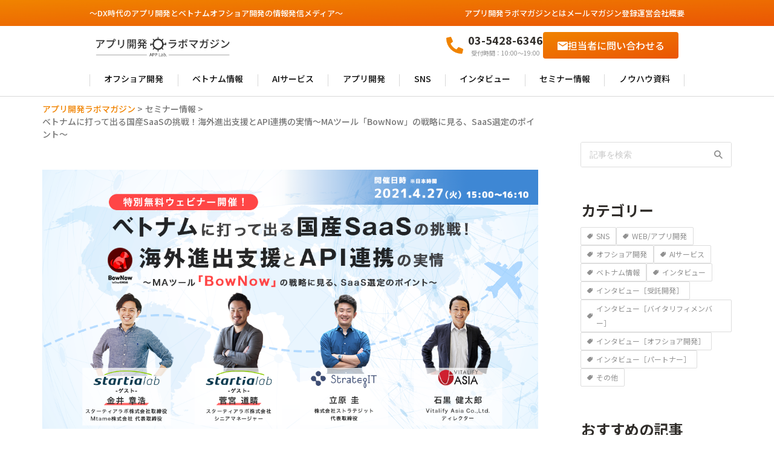

--- FILE ---
content_type: text/html; charset=UTF-8
request_url: https://vitalify.jp/app-lab/seminar/offshorewebinar20210427/
body_size: 77714
content:

<!DOCTYPE html>
<!--[if lt IE 7]>
<html class="ie6" dir="ltr" lang="ja" prefix="og: https://ogp.me/ns#"> <![endif]-->
<!--[if IE 7]>
<html class="i7" dir="ltr" lang="ja" prefix="og: https://ogp.me/ns#"> <![endif]-->
<!--[if IE 8]>
<html class="ie" dir="ltr" lang="ja" prefix="og: https://ogp.me/ns#"> <![endif]-->
<!--[if gt IE 8]><!-->
<html dir="ltr" lang="ja" prefix="og: https://ogp.me/ns#" class="s-navi-search-overlay ">
	<!--<![endif]-->
	<head prefix="og: http://ogp.me/ns# fb: http://ogp.me/ns/fb# article: http://ogp.me/ns/article#">
		
	<!-- Global site tag (gtag.js) - Google Analytics -->
	<script async src="https://www.googletagmanager.com/gtag/js?id=G-5N97G9L1RJ"></script>
	<script>
	  window.dataLayer = window.dataLayer || [];
	  function gtag(){dataLayer.push(arguments);}
	  gtag('js', new Date());

	  gtag('config', 'G-5N97G9L1RJ');
	</script>
			<meta charset="UTF-8" >
		<meta name="viewport" content="width=device-width,initial-scale=1.0,user-scalable=no,viewport-fit=cover">
		<meta name="format-detection" content="telephone=no" >
		<meta name="referrer" content="no-referrer-when-downgrade"/>

		
		<link rel="alternate" type="application/rss+xml" title="アプリ開発ラボマガジン RSS Feed" href="https://vitalify.jp/app-lab/feed/" />
		<link rel="pingback" href="https://vitalify.jp/app-lab/xmlrpc.php" >
		<!--[if lt IE 9]>
		<script src="https://vitalify.jp/app-lab/wp-content/themes/affinger/js/html5shiv.js"></script>
		<![endif]-->
				
		<!-- All in One SEO 4.9.3 - aioseo.com -->
	<meta name="description" content="日本国内の企業でDXが求められている昨今、新たなビジネスチャンスを掴むために海外進出を検討する企業が増加しています。本ウェビナーでは、スターティアラボ社、ストラテジット社、バイタリフィの計3社で海外進出を検討している方へ向けて海外でビジネスを成功させるためにまずは知っておくべき重要なポイントを大公開いたします。" />
	<meta name="robots" content="max-image-preview:large" />
	<link rel="canonical" href="https://vitalify.jp/app-lab/seminar/offshorewebinar20210427/" />
	<meta name="generator" content="All in One SEO (AIOSEO) 4.9.3" />

		<!-- Google tag (gtag.js) -->
<script async src="https://www.googletagmanager.com/gtag/js?id=G-E6NFNEYCLQ"></script>
<script>
  window.dataLayer = window.dataLayer || [];
  function gtag(){dataLayer.push(arguments);}
  gtag('js', new Date());

  gtag('config', 'G-E6NFNEYCLQ');
</script>
		<meta property="og:locale" content="ja_JP" />
		<meta property="og:site_name" content="アプリ開発ラボマガジン" />
		<meta property="og:type" content="article" />
		<meta property="og:title" content="ベトナムに打って出る国産SaaSの挑戦！海外進出支援とAPI連携の実情～MAツール「BowNow」の戦略に見る、SaaS選定のポイント～ | アプリ開発ラボマガジン" />
		<meta property="og:description" content="日本国内の企業でDXが求められている昨今、新たなビジネスチャンスを掴むために海外進出を検討する企業が増加しています。本ウェビナーでは、スターティアラボ社、ストラテジット社、バイタリフィの計3社で海外進出を検討している方へ向けて海外でビジネスを成功させるためにまずは知っておくべき重要なポイントを大公開いたします。" />
		<meta property="og:url" content="https://vitalify.jp/app-lab/seminar/offshorewebinar20210427/" />
		<meta property="fb:app_id" content="150067185053017" />
		<meta property="og:image" content="https://vitalify.jp/app-lab/wp-content/uploads/2021/03/0427.png" />
		<meta property="og:image:secure_url" content="https://vitalify.jp/app-lab/wp-content/uploads/2021/03/0427.png" />
		<meta property="og:image:width" content="1200" />
		<meta property="og:image:height" content="628" />
		<meta property="article:published_time" content="2021-03-29T08:51:44+00:00" />
		<meta property="article:modified_time" content="2021-09-15T02:13:37+00:00" />
		<meta name="twitter:card" content="summary_large_image" />
		<meta name="twitter:title" content="ベトナムに打って出る国産SaaSの挑戦！海外進出支援とAPI連携の実情～MAツール「BowNow」の戦略に見る、SaaS選定のポイント～ | アプリ開発ラボマガジン" />
		<meta name="twitter:description" content="日本国内の企業でDXが求められている昨今、新たなビジネスチャンスを掴むために海外進出を検討する企業が増加しています。本ウェビナーでは、スターティアラボ社、ストラテジット社、バイタリフィの計3社で海外進出を検討している方へ向けて海外でビジネスを成功させるためにまずは知っておくべき重要なポイントを大公開いたします。" />
		<meta name="twitter:image" content="https://vitalify.jp/app-lab/wp-content/uploads/2021/03/0427.png" />
		<script type="application/ld+json" class="aioseo-schema">
			{"@context":"https:\/\/schema.org","@graph":[{"@type":"BreadcrumbList","@id":"https:\/\/vitalify.jp\/app-lab\/seminar\/offshorewebinar20210427\/#breadcrumblist","itemListElement":[{"@type":"ListItem","@id":"https:\/\/vitalify.jp\/app-lab#listItem","position":1,"name":"Home","item":"https:\/\/vitalify.jp\/app-lab","nextItem":{"@type":"ListItem","@id":"https:\/\/vitalify.jp\/app-lab\/seminar\/#listItem","name":"\u30bb\u30df\u30ca\u30fc\u60c5\u5831"}},{"@type":"ListItem","@id":"https:\/\/vitalify.jp\/app-lab\/seminar\/#listItem","position":2,"name":"\u30bb\u30df\u30ca\u30fc\u60c5\u5831","item":"https:\/\/vitalify.jp\/app-lab\/seminar\/","nextItem":{"@type":"ListItem","@id":"https:\/\/vitalify.jp\/app-lab\/seminar\/offshorewebinar20210427\/#listItem","name":"\u30d9\u30c8\u30ca\u30e0\u306b\u6253\u3063\u3066\u51fa\u308b\u56fd\u7523SaaS\u306e\u6311\u6226\uff01\u6d77\u5916\u9032\u51fa\u652f\u63f4\u3068API\u9023\u643a\u306e\u5b9f\u60c5\uff5eMA\u30c4\u30fc\u30eb\u300cBowNow\u300d\u306e\u6226\u7565\u306b\u898b\u308b\u3001SaaS\u9078\u5b9a\u306e\u30dd\u30a4\u30f3\u30c8\uff5e"},"previousItem":{"@type":"ListItem","@id":"https:\/\/vitalify.jp\/app-lab#listItem","name":"Home"}},{"@type":"ListItem","@id":"https:\/\/vitalify.jp\/app-lab\/seminar\/offshorewebinar20210427\/#listItem","position":3,"name":"\u30d9\u30c8\u30ca\u30e0\u306b\u6253\u3063\u3066\u51fa\u308b\u56fd\u7523SaaS\u306e\u6311\u6226\uff01\u6d77\u5916\u9032\u51fa\u652f\u63f4\u3068API\u9023\u643a\u306e\u5b9f\u60c5\uff5eMA\u30c4\u30fc\u30eb\u300cBowNow\u300d\u306e\u6226\u7565\u306b\u898b\u308b\u3001SaaS\u9078\u5b9a\u306e\u30dd\u30a4\u30f3\u30c8\uff5e","previousItem":{"@type":"ListItem","@id":"https:\/\/vitalify.jp\/app-lab\/seminar\/#listItem","name":"\u30bb\u30df\u30ca\u30fc\u60c5\u5831"}}]},{"@type":"Organization","@id":"https:\/\/vitalify.jp\/app-lab\/#organization","name":"\u30a2\u30d7\u30ea\u958b\u767a\u30e9\u30dc\u30de\u30ac\u30b8\u30f3","description":"\uff5eDX\u6642\u4ee3\u306e\u30a2\u30d7\u30ea\u958b\u767a\u3068\u30d9\u30c8\u30ca\u30e0\u30aa\u30d5\u30b7\u30e7\u30a2\u958b\u767a\u306e\u60c5\u5831\u767a\u4fe1\u30e1\u30c7\u30a3\u30a2\uff5e","url":"https:\/\/vitalify.jp\/app-lab\/"},{"@type":"WebPage","@id":"https:\/\/vitalify.jp\/app-lab\/seminar\/offshorewebinar20210427\/#webpage","url":"https:\/\/vitalify.jp\/app-lab\/seminar\/offshorewebinar20210427\/","name":"\u30d9\u30c8\u30ca\u30e0\u306b\u6253\u3063\u3066\u51fa\u308b\u56fd\u7523SaaS\u306e\u6311\u6226\uff01\u6d77\u5916\u9032\u51fa\u652f\u63f4\u3068API\u9023\u643a\u306e\u5b9f\u60c5\uff5eMA\u30c4\u30fc\u30eb\u300cBowNow\u300d\u306e\u6226\u7565\u306b\u898b\u308b\u3001SaaS\u9078\u5b9a\u306e\u30dd\u30a4\u30f3\u30c8\uff5e | \u30a2\u30d7\u30ea\u958b\u767a\u30e9\u30dc\u30de\u30ac\u30b8\u30f3","description":"\u65e5\u672c\u56fd\u5185\u306e\u4f01\u696d\u3067DX\u304c\u6c42\u3081\u3089\u308c\u3066\u3044\u308b\u6628\u4eca\u3001\u65b0\u305f\u306a\u30d3\u30b8\u30cd\u30b9\u30c1\u30e3\u30f3\u30b9\u3092\u63b4\u3080\u305f\u3081\u306b\u6d77\u5916\u9032\u51fa\u3092\u691c\u8a0e\u3059\u308b\u4f01\u696d\u304c\u5897\u52a0\u3057\u3066\u3044\u307e\u3059\u3002\u672c\u30a6\u30a7\u30d3\u30ca\u30fc\u3067\u306f\u3001\u30b9\u30bf\u30fc\u30c6\u30a3\u30a2\u30e9\u30dc\u793e\u3001\u30b9\u30c8\u30e9\u30c6\u30b8\u30c3\u30c8\u793e\u3001\u30d0\u30a4\u30bf\u30ea\u30d5\u30a3\u306e\u8a083\u793e\u3067\u6d77\u5916\u9032\u51fa\u3092\u691c\u8a0e\u3057\u3066\u3044\u308b\u65b9\u3078\u5411\u3051\u3066\u6d77\u5916\u3067\u30d3\u30b8\u30cd\u30b9\u3092\u6210\u529f\u3055\u305b\u308b\u305f\u3081\u306b\u307e\u305a\u306f\u77e5\u3063\u3066\u304a\u304f\u3079\u304d\u91cd\u8981\u306a\u30dd\u30a4\u30f3\u30c8\u3092\u5927\u516c\u958b\u3044\u305f\u3057\u307e\u3059\u3002","inLanguage":"ja","isPartOf":{"@id":"https:\/\/vitalify.jp\/app-lab\/#website"},"breadcrumb":{"@id":"https:\/\/vitalify.jp\/app-lab\/seminar\/offshorewebinar20210427\/#breadcrumblist"},"image":{"@type":"ImageObject","url":"https:\/\/vitalify.jp\/app-lab\/wp-content\/uploads\/2021\/03\/0427.png","@id":"https:\/\/vitalify.jp\/app-lab\/seminar\/offshorewebinar20210427\/#mainImage","width":1200,"height":628,"caption":"0427 \u30a6\u30a7\u30d3\u30ca\u30fc"},"primaryImageOfPage":{"@id":"https:\/\/vitalify.jp\/app-lab\/seminar\/offshorewebinar20210427\/#mainImage"},"datePublished":"2021-03-29T17:51:44+09:00","dateModified":"2021-09-15T11:13:37+09:00"},{"@type":"WebSite","@id":"https:\/\/vitalify.jp\/app-lab\/#website","url":"https:\/\/vitalify.jp\/app-lab\/","name":"\u30a2\u30d7\u30ea\u958b\u767a\u30e9\u30dc\u30de\u30ac\u30b8\u30f3","description":"\uff5eDX\u6642\u4ee3\u306e\u30a2\u30d7\u30ea\u958b\u767a\u3068\u30d9\u30c8\u30ca\u30e0\u30aa\u30d5\u30b7\u30e7\u30a2\u958b\u767a\u306e\u60c5\u5831\u767a\u4fe1\u30e1\u30c7\u30a3\u30a2\uff5e","inLanguage":"ja","publisher":{"@id":"https:\/\/vitalify.jp\/app-lab\/#organization"}}]}
		</script>
		<!-- All in One SEO -->

<title>ベトナムに打って出る国産SaaSの挑戦！海外進出支援とAPI連携の実情～MAツール「BowNow」の戦略に見る、SaaS選定のポイント～ | アプリ開発ラボマガジン</title>
<link rel='dns-prefetch' href='//ajax.googleapis.com' />
<script type="text/javascript">
window._wpemojiSettings = {"baseUrl":"https:\/\/s.w.org\/images\/core\/emoji\/14.0.0\/72x72\/","ext":".png","svgUrl":"https:\/\/s.w.org\/images\/core\/emoji\/14.0.0\/svg\/","svgExt":".svg","source":{"concatemoji":"https:\/\/vitalify.jp\/app-lab\/wp-includes\/js\/wp-emoji-release.min.js?ver=6.1.3"}};
/*! This file is auto-generated */
!function(e,a,t){var n,r,o,i=a.createElement("canvas"),p=i.getContext&&i.getContext("2d");function s(e,t){var a=String.fromCharCode,e=(p.clearRect(0,0,i.width,i.height),p.fillText(a.apply(this,e),0,0),i.toDataURL());return p.clearRect(0,0,i.width,i.height),p.fillText(a.apply(this,t),0,0),e===i.toDataURL()}function c(e){var t=a.createElement("script");t.src=e,t.defer=t.type="text/javascript",a.getElementsByTagName("head")[0].appendChild(t)}for(o=Array("flag","emoji"),t.supports={everything:!0,everythingExceptFlag:!0},r=0;r<o.length;r++)t.supports[o[r]]=function(e){if(p&&p.fillText)switch(p.textBaseline="top",p.font="600 32px Arial",e){case"flag":return s([127987,65039,8205,9895,65039],[127987,65039,8203,9895,65039])?!1:!s([55356,56826,55356,56819],[55356,56826,8203,55356,56819])&&!s([55356,57332,56128,56423,56128,56418,56128,56421,56128,56430,56128,56423,56128,56447],[55356,57332,8203,56128,56423,8203,56128,56418,8203,56128,56421,8203,56128,56430,8203,56128,56423,8203,56128,56447]);case"emoji":return!s([129777,127995,8205,129778,127999],[129777,127995,8203,129778,127999])}return!1}(o[r]),t.supports.everything=t.supports.everything&&t.supports[o[r]],"flag"!==o[r]&&(t.supports.everythingExceptFlag=t.supports.everythingExceptFlag&&t.supports[o[r]]);t.supports.everythingExceptFlag=t.supports.everythingExceptFlag&&!t.supports.flag,t.DOMReady=!1,t.readyCallback=function(){t.DOMReady=!0},t.supports.everything||(n=function(){t.readyCallback()},a.addEventListener?(a.addEventListener("DOMContentLoaded",n,!1),e.addEventListener("load",n,!1)):(e.attachEvent("onload",n),a.attachEvent("onreadystatechange",function(){"complete"===a.readyState&&t.readyCallback()})),(e=t.source||{}).concatemoji?c(e.concatemoji):e.wpemoji&&e.twemoji&&(c(e.twemoji),c(e.wpemoji)))}(window,document,window._wpemojiSettings);
</script>
<style type="text/css">
img.wp-smiley,
img.emoji {
	display: inline !important;
	border: none !important;
	box-shadow: none !important;
	height: 1em !important;
	width: 1em !important;
	margin: 0 0.07em !important;
	vertical-align: -0.1em !important;
	background: none !important;
	padding: 0 !important;
}
</style>
	<link rel='stylesheet' id='wp-block-library-css' href='https://vitalify.jp/app-lab/wp-includes/css/dist/block-library/style.min.css?ver=6.1.3' type='text/css' media='all' />
<link rel='stylesheet' id='aioseo/css/src/vue/standalone/blocks/table-of-contents/global.scss-css' href='https://vitalify.jp/app-lab/wp-content/plugins/all-in-one-seo-pack/dist/Lite/assets/css/table-of-contents/global.e90f6d47.css?ver=4.9.3' type='text/css' media='all' />
<link rel='stylesheet' id='classic-theme-styles-css' href='https://vitalify.jp/app-lab/wp-includes/css/classic-themes.min.css?ver=1' type='text/css' media='all' />
<style id='global-styles-inline-css' type='text/css'>
body{--wp--preset--color--black: #000000;--wp--preset--color--cyan-bluish-gray: #abb8c3;--wp--preset--color--white: #ffffff;--wp--preset--color--pale-pink: #f78da7;--wp--preset--color--vivid-red: #cf2e2e;--wp--preset--color--luminous-vivid-orange: #ff6900;--wp--preset--color--luminous-vivid-amber: #fcb900;--wp--preset--color--light-green-cyan: #eefaff;--wp--preset--color--vivid-green-cyan: #00d084;--wp--preset--color--pale-cyan-blue: #8ed1fc;--wp--preset--color--vivid-cyan-blue: #0693e3;--wp--preset--color--vivid-purple: #9b51e0;--wp--preset--color--soft-red: #e92f3d;--wp--preset--color--light-grayish-red: #fdf0f2;--wp--preset--color--vivid-yellow: #ffc107;--wp--preset--color--very-pale-yellow: #fffde7;--wp--preset--color--very-light-gray: #fafafa;--wp--preset--color--very-dark-gray: #313131;--wp--preset--color--original-color-a: #00B900;--wp--preset--color--original-color-b: #f4fff4;--wp--preset--color--original-color-c: #F3E5F5;--wp--preset--color--original-color-d: #9E9D24;--wp--preset--color--applab-custom-color: #f1f3f5;--wp--preset--gradient--vivid-cyan-blue-to-vivid-purple: linear-gradient(135deg,rgba(6,147,227,1) 0%,rgb(155,81,224) 100%);--wp--preset--gradient--light-green-cyan-to-vivid-green-cyan: linear-gradient(135deg,rgb(122,220,180) 0%,rgb(0,208,130) 100%);--wp--preset--gradient--luminous-vivid-amber-to-luminous-vivid-orange: linear-gradient(135deg,rgba(252,185,0,1) 0%,rgba(255,105,0,1) 100%);--wp--preset--gradient--luminous-vivid-orange-to-vivid-red: linear-gradient(135deg,rgba(255,105,0,1) 0%,rgb(207,46,46) 100%);--wp--preset--gradient--very-light-gray-to-cyan-bluish-gray: linear-gradient(135deg,rgb(238,238,238) 0%,rgb(169,184,195) 100%);--wp--preset--gradient--cool-to-warm-spectrum: linear-gradient(135deg,rgb(74,234,220) 0%,rgb(151,120,209) 20%,rgb(207,42,186) 40%,rgb(238,44,130) 60%,rgb(251,105,98) 80%,rgb(254,248,76) 100%);--wp--preset--gradient--blush-light-purple: linear-gradient(135deg,rgb(255,206,236) 0%,rgb(152,150,240) 100%);--wp--preset--gradient--blush-bordeaux: linear-gradient(135deg,rgb(254,205,165) 0%,rgb(254,45,45) 50%,rgb(107,0,62) 100%);--wp--preset--gradient--luminous-dusk: linear-gradient(135deg,rgb(255,203,112) 0%,rgb(199,81,192) 50%,rgb(65,88,208) 100%);--wp--preset--gradient--pale-ocean: linear-gradient(135deg,rgb(255,245,203) 0%,rgb(182,227,212) 50%,rgb(51,167,181) 100%);--wp--preset--gradient--electric-grass: linear-gradient(135deg,rgb(202,248,128) 0%,rgb(113,206,126) 100%);--wp--preset--gradient--midnight: linear-gradient(135deg,rgb(2,3,129) 0%,rgb(40,116,252) 100%);--wp--preset--duotone--dark-grayscale: url('#wp-duotone-dark-grayscale');--wp--preset--duotone--grayscale: url('#wp-duotone-grayscale');--wp--preset--duotone--purple-yellow: url('#wp-duotone-purple-yellow');--wp--preset--duotone--blue-red: url('#wp-duotone-blue-red');--wp--preset--duotone--midnight: url('#wp-duotone-midnight');--wp--preset--duotone--magenta-yellow: url('#wp-duotone-magenta-yellow');--wp--preset--duotone--purple-green: url('#wp-duotone-purple-green');--wp--preset--duotone--blue-orange: url('#wp-duotone-blue-orange');--wp--preset--font-size--small: .8em;--wp--preset--font-size--medium: 20px;--wp--preset--font-size--large: 1.5em;--wp--preset--font-size--x-large: 42px;--wp--preset--font-size--st-regular: 1em;--wp--preset--font-size--huge: 3em;--wp--preset--spacing--20: 0.44rem;--wp--preset--spacing--30: 0.67rem;--wp--preset--spacing--40: 1rem;--wp--preset--spacing--50: 1.5rem;--wp--preset--spacing--60: 2.25rem;--wp--preset--spacing--70: 3.38rem;--wp--preset--spacing--80: 5.06rem;}:where(.is-layout-flex){gap: 0.5em;}body .is-layout-flow > .alignleft{float: left;margin-inline-start: 0;margin-inline-end: 2em;}body .is-layout-flow > .alignright{float: right;margin-inline-start: 2em;margin-inline-end: 0;}body .is-layout-flow > .aligncenter{margin-left: auto !important;margin-right: auto !important;}body .is-layout-constrained > .alignleft{float: left;margin-inline-start: 0;margin-inline-end: 2em;}body .is-layout-constrained > .alignright{float: right;margin-inline-start: 2em;margin-inline-end: 0;}body .is-layout-constrained > .aligncenter{margin-left: auto !important;margin-right: auto !important;}body .is-layout-constrained > :where(:not(.alignleft):not(.alignright):not(.alignfull)){max-width: var(--wp--style--global--content-size);margin-left: auto !important;margin-right: auto !important;}body .is-layout-constrained > .alignwide{max-width: var(--wp--style--global--wide-size);}body .is-layout-flex{display: flex;}body .is-layout-flex{flex-wrap: wrap;align-items: center;}body .is-layout-flex > *{margin: 0;}:where(.wp-block-columns.is-layout-flex){gap: 2em;}.has-black-color{color: var(--wp--preset--color--black) !important;}.has-cyan-bluish-gray-color{color: var(--wp--preset--color--cyan-bluish-gray) !important;}.has-white-color{color: var(--wp--preset--color--white) !important;}.has-pale-pink-color{color: var(--wp--preset--color--pale-pink) !important;}.has-vivid-red-color{color: var(--wp--preset--color--vivid-red) !important;}.has-luminous-vivid-orange-color{color: var(--wp--preset--color--luminous-vivid-orange) !important;}.has-luminous-vivid-amber-color{color: var(--wp--preset--color--luminous-vivid-amber) !important;}.has-light-green-cyan-color{color: var(--wp--preset--color--light-green-cyan) !important;}.has-vivid-green-cyan-color{color: var(--wp--preset--color--vivid-green-cyan) !important;}.has-pale-cyan-blue-color{color: var(--wp--preset--color--pale-cyan-blue) !important;}.has-vivid-cyan-blue-color{color: var(--wp--preset--color--vivid-cyan-blue) !important;}.has-vivid-purple-color{color: var(--wp--preset--color--vivid-purple) !important;}.has-black-background-color{background-color: var(--wp--preset--color--black) !important;}.has-cyan-bluish-gray-background-color{background-color: var(--wp--preset--color--cyan-bluish-gray) !important;}.has-white-background-color{background-color: var(--wp--preset--color--white) !important;}.has-pale-pink-background-color{background-color: var(--wp--preset--color--pale-pink) !important;}.has-vivid-red-background-color{background-color: var(--wp--preset--color--vivid-red) !important;}.has-luminous-vivid-orange-background-color{background-color: var(--wp--preset--color--luminous-vivid-orange) !important;}.has-luminous-vivid-amber-background-color{background-color: var(--wp--preset--color--luminous-vivid-amber) !important;}.has-light-green-cyan-background-color{background-color: var(--wp--preset--color--light-green-cyan) !important;}.has-vivid-green-cyan-background-color{background-color: var(--wp--preset--color--vivid-green-cyan) !important;}.has-pale-cyan-blue-background-color{background-color: var(--wp--preset--color--pale-cyan-blue) !important;}.has-vivid-cyan-blue-background-color{background-color: var(--wp--preset--color--vivid-cyan-blue) !important;}.has-vivid-purple-background-color{background-color: var(--wp--preset--color--vivid-purple) !important;}.has-black-border-color{border-color: var(--wp--preset--color--black) !important;}.has-cyan-bluish-gray-border-color{border-color: var(--wp--preset--color--cyan-bluish-gray) !important;}.has-white-border-color{border-color: var(--wp--preset--color--white) !important;}.has-pale-pink-border-color{border-color: var(--wp--preset--color--pale-pink) !important;}.has-vivid-red-border-color{border-color: var(--wp--preset--color--vivid-red) !important;}.has-luminous-vivid-orange-border-color{border-color: var(--wp--preset--color--luminous-vivid-orange) !important;}.has-luminous-vivid-amber-border-color{border-color: var(--wp--preset--color--luminous-vivid-amber) !important;}.has-light-green-cyan-border-color{border-color: var(--wp--preset--color--light-green-cyan) !important;}.has-vivid-green-cyan-border-color{border-color: var(--wp--preset--color--vivid-green-cyan) !important;}.has-pale-cyan-blue-border-color{border-color: var(--wp--preset--color--pale-cyan-blue) !important;}.has-vivid-cyan-blue-border-color{border-color: var(--wp--preset--color--vivid-cyan-blue) !important;}.has-vivid-purple-border-color{border-color: var(--wp--preset--color--vivid-purple) !important;}.has-vivid-cyan-blue-to-vivid-purple-gradient-background{background: var(--wp--preset--gradient--vivid-cyan-blue-to-vivid-purple) !important;}.has-light-green-cyan-to-vivid-green-cyan-gradient-background{background: var(--wp--preset--gradient--light-green-cyan-to-vivid-green-cyan) !important;}.has-luminous-vivid-amber-to-luminous-vivid-orange-gradient-background{background: var(--wp--preset--gradient--luminous-vivid-amber-to-luminous-vivid-orange) !important;}.has-luminous-vivid-orange-to-vivid-red-gradient-background{background: var(--wp--preset--gradient--luminous-vivid-orange-to-vivid-red) !important;}.has-very-light-gray-to-cyan-bluish-gray-gradient-background{background: var(--wp--preset--gradient--very-light-gray-to-cyan-bluish-gray) !important;}.has-cool-to-warm-spectrum-gradient-background{background: var(--wp--preset--gradient--cool-to-warm-spectrum) !important;}.has-blush-light-purple-gradient-background{background: var(--wp--preset--gradient--blush-light-purple) !important;}.has-blush-bordeaux-gradient-background{background: var(--wp--preset--gradient--blush-bordeaux) !important;}.has-luminous-dusk-gradient-background{background: var(--wp--preset--gradient--luminous-dusk) !important;}.has-pale-ocean-gradient-background{background: var(--wp--preset--gradient--pale-ocean) !important;}.has-electric-grass-gradient-background{background: var(--wp--preset--gradient--electric-grass) !important;}.has-midnight-gradient-background{background: var(--wp--preset--gradient--midnight) !important;}.has-small-font-size{font-size: var(--wp--preset--font-size--small) !important;}.has-medium-font-size{font-size: var(--wp--preset--font-size--medium) !important;}.has-large-font-size{font-size: var(--wp--preset--font-size--large) !important;}.has-x-large-font-size{font-size: var(--wp--preset--font-size--x-large) !important;}
.wp-block-navigation a:where(:not(.wp-element-button)){color: inherit;}
:where(.wp-block-columns.is-layout-flex){gap: 2em;}
.wp-block-pullquote{font-size: 1.5em;line-height: 1.6;}
</style>
<link rel='stylesheet' id='toc-screen-css' href='https://vitalify.jp/app-lab/wp-content/plugins/table-of-contents-plus/screen.min.css?ver=2302' type='text/css' media='all' />
<style id='toc-screen-inline-css' type='text/css'>
div#toc_container {width: 100%;}
</style>
<link rel='stylesheet' id='wordpress-popular-posts-css-css' href='https://vitalify.jp/app-lab/wp-content/plugins/wordpress-popular-posts/assets/css/wpp.css?ver=6.1.3' type='text/css' media='all' />
<link rel='stylesheet' id='normalize-css' href='https://vitalify.jp/app-lab/wp-content/themes/affinger/css/normalize.css?ver=1.5.9' type='text/css' media='all' />
<link rel='stylesheet' id='st_svg-css' href='https://vitalify.jp/app-lab/wp-content/themes/affinger/st_svg/style.css?ver=6.1.3' type='text/css' media='all' />
<link rel='stylesheet' id='slick-css' href='https://vitalify.jp/app-lab/wp-content/themes/affinger/vendor/slick/slick.css?ver=1.8.0' type='text/css' media='all' />
<link rel='stylesheet' id='slick-theme-css' href='https://vitalify.jp/app-lab/wp-content/themes/affinger/vendor/slick/slick-theme.css?ver=1.8.0' type='text/css' media='all' />
<link rel='stylesheet' id='fonts-googleapis-notosansjp-css' href='//fonts.googleapis.com/css?family=Noto+Sans+JP%3A400%2C700&#038;display=swap&#038;subset=japanese&#038;ver=6.1.3' type='text/css' media='all' />
<link rel='stylesheet' id='fonts-googleapis-roboto500-css' href='//fonts.googleapis.com/css2?family=Roboto%3Awght%40500&#038;display=swap&#038;ver=6.1.3' type='text/css' media='all' />
<link rel='stylesheet' id='fonts-googleapis-custom-css' href='https://fonts.googleapis.com/css2?family=Noto+Sans+JP%3Awght%40300%3B400%3B500%3B700%3B900&#038;ver=6.1.3' type='text/css' media='all' />
<link rel='stylesheet' id='style-css' href='https://vitalify.jp/app-lab/wp-content/themes/affinger/style.css?ver=6.1.3' type='text/css' media='all' />
<link rel='stylesheet' id='child-style-css' href='https://vitalify.jp/app-lab/wp-content/themes/affinger-child/style.css?ver=6.1.3' type='text/css' media='all' />
<link rel='stylesheet' id='header-style-css' href='https://vitalify.jp/app-lab/wp-content/themes/affinger-child/css/header.css?ver=20230821081433' type='text/css' media='all' />
<link rel='stylesheet' id='sidebar-style-css' href='https://vitalify.jp/app-lab/wp-content/themes/affinger-child/css/sidebar.css?ver=20230706093553' type='text/css' media='all' />
<link rel='stylesheet' id='footer-style-css' href='https://vitalify.jp/app-lab/wp-content/themes/affinger-child/css/footer.css?ver=20230705062019' type='text/css' media='all' />
<link rel='stylesheet' id='single-style-css' href='https://vitalify.jp/app-lab/wp-content/themes/affinger-child/css/single.css?ver=20230821081433' type='text/css' media='all' />
<link rel='stylesheet' id='single-css' href='https://vitalify.jp/app-lab/wp-content/themes/affinger/st-rankcss.php' type='text/css' media='all' />
<link rel='stylesheet' id='st-themecss-css' href='https://vitalify.jp/app-lab/wp-content/themes/affinger/st-themecss-loader.php?ver=6.1.3' type='text/css' media='all' />
<script type='text/javascript' src='//ajax.googleapis.com/ajax/libs/jquery/1.11.3/jquery.min.js?ver=1.11.3' id='jquery-js'></script>
<script type='application/json' id='wpp-json'>
{"sampling_active":0,"sampling_rate":100,"ajax_url":"https:\/\/vitalify.jp\/app-lab\/wp-json\/wordpress-popular-posts\/v1\/popular-posts","api_url":"https:\/\/vitalify.jp\/app-lab\/wp-json\/wordpress-popular-posts","ID":16563,"token":"0093aa1a42","lang":0,"debug":0}
</script>
<script type='text/javascript' src='https://vitalify.jp/app-lab/wp-content/plugins/wordpress-popular-posts/assets/js/wpp.min.js?ver=6.1.3' id='wpp-js-js'></script>
<link rel="https://api.w.org/" href="https://vitalify.jp/app-lab/wp-json/" /><link rel='shortlink' href='https://vitalify.jp/app-lab/?p=16563' />
<link rel="alternate" type="application/json+oembed" href="https://vitalify.jp/app-lab/wp-json/oembed/1.0/embed?url=https%3A%2F%2Fvitalify.jp%2Fapp-lab%2Fseminar%2Foffshorewebinar20210427%2F" />
<link rel="alternate" type="text/xml+oembed" href="https://vitalify.jp/app-lab/wp-json/oembed/1.0/embed?url=https%3A%2F%2Fvitalify.jp%2Fapp-lab%2Fseminar%2Foffshorewebinar20210427%2F&#038;format=xml" />
            <style id="wpp-loading-animation-styles">@-webkit-keyframes bgslide{from{background-position-x:0}to{background-position-x:-200%}}@keyframes bgslide{from{background-position-x:0}to{background-position-x:-200%}}.wpp-widget-placeholder,.wpp-widget-block-placeholder{margin:0 auto;width:60px;height:3px;background:#dd3737;background:linear-gradient(90deg,#dd3737 0%,#571313 10%,#dd3737 100%);background-size:200% auto;border-radius:3px;-webkit-animation:bgslide 1s infinite linear;animation:bgslide 1s infinite linear}</style>
            <meta name="robots" content="index, follow" />
<meta name="thumbnail" content="https://vitalify.jp/app-lab/wp-content/uploads/2021/03/0427.png">
<script type="text/javascript">
    (function(c,l,a,r,i,t,y){
        c[a]=c[a]||function(){(c[a].q=c[a].q||[]).push(arguments)};
        t=l.createElement(r);t.async=1;t.src="https://www.clarity.ms/tag/"+i;
        y=l.getElementsByTagName(r)[0];y.parentNode.insertBefore(t,y);
    })(window, document, "clarity", "script", "ibyj5rp5va");
</script>
<link rel="canonical" href="https://vitalify.jp/app-lab/seminar/offshorewebinar20210427/" />
<style type="text/css">.broken_link, a.broken_link {
	text-decoration: line-through;
}</style><style type="text/css" id="custom-background-css">
body.custom-background { background-color: #ffffff; }
</style>
	<link rel="icon" href="https://vitalify.jp/app-lab/wp-content/uploads/2022/10/cropped-ファビコン用_512px_0428-1-32x32.png" sizes="32x32" />
<link rel="icon" href="https://vitalify.jp/app-lab/wp-content/uploads/2022/10/cropped-ファビコン用_512px_0428-1-192x192.png" sizes="192x192" />
<link rel="apple-touch-icon" href="https://vitalify.jp/app-lab/wp-content/uploads/2022/10/cropped-ファビコン用_512px_0428-1-180x180.png" />
<meta name="msapplication-TileImage" content="https://vitalify.jp/app-lab/wp-content/uploads/2022/10/cropped-ファビコン用_512px_0428-1-270x270.png" />
		
<!-- OGP -->

<meta property="og:type" content="article">
<meta property="og:title" content="ベトナムに打って出る国産SaaSの挑戦！海外進出支援とAPI連携の実情～MAツール「BowNow」の戦略に見る、SaaS選定のポイント～">
<meta property="og:url" content="https://vitalify.jp/app-lab/seminar/offshorewebinar20210427/">
<meta property="og:description" content="">
<meta property="og:site_name" content="アプリ開発ラボマガジン">
<meta property="og:image" content="https://vitalify.jp/app-lab/wp-content/uploads/2021/03/0427.png">


	<meta property="article:published_time" content="2021-03-29T17:51:44+09:00" />
		<meta property="article:author" content="admin" />

<!-- /OGP -->
		

	<script>
		(function (window, document, $, undefined) {
			'use strict';

			$(function(){
			$('.entry-content a[href^=http]')
				.not('[href*="'+location.hostname+'"]')
				.attr({target:"_blank"})
			;})
		}(window, window.document, jQuery));
	</script>

<script>
	(function (window, document, $, undefined) {
		'use strict';

		var SlideBox = (function () {
			/**
			 * @param $element
			 *
			 * @constructor
			 */
			function SlideBox($element) {
				this._$element = $element;
			}

			SlideBox.prototype.$content = function () {
				return this._$element.find('[data-st-slidebox-content]');
			};

			SlideBox.prototype.$toggle = function () {
				return this._$element.find('[data-st-slidebox-toggle]');
			};

			SlideBox.prototype.$icon = function () {
				return this._$element.find('[data-st-slidebox-icon]');
			};

			SlideBox.prototype.$text = function () {
				return this._$element.find('[data-st-slidebox-text]');
			};

			SlideBox.prototype.is_expanded = function () {
				return !!(this._$element.filter('[data-st-slidebox-expanded="true"]').length);
			};

			SlideBox.prototype.expand = function () {
				var self = this;

				this.$content().slideDown()
					.promise()
					.then(function () {
						var $icon = self.$icon();
						var $text = self.$text();

						$icon.removeClass($icon.attr('data-st-slidebox-icon-collapsed'))
							.addClass($icon.attr('data-st-slidebox-icon-expanded'))

						$text.text($text.attr('data-st-slidebox-text-expanded'))

						self._$element.removeClass('is-collapsed')
							.addClass('is-expanded');

						self._$element.attr('data-st-slidebox-expanded', 'true');
					});
			};

			SlideBox.prototype.collapse = function () {
				var self = this;

				this.$content().slideUp()
					.promise()
					.then(function () {
						var $icon = self.$icon();
						var $text = self.$text();

						$icon.removeClass($icon.attr('data-st-slidebox-icon-expanded'))
							.addClass($icon.attr('data-st-slidebox-icon-collapsed'))

						$text.text($text.attr('data-st-slidebox-text-collapsed'))

						self._$element.removeClass('is-expanded')
							.addClass('is-collapsed');

						self._$element.attr('data-st-slidebox-expanded', 'false');
					});
			};

			SlideBox.prototype.toggle = function () {
				if (this.is_expanded()) {
					this.collapse();
				} else {
					this.expand();
				}
			};

			SlideBox.prototype.add_event_listeners = function () {
				var self = this;

				this.$toggle().on('click', function (event) {
					self.toggle();
				});
			};

			SlideBox.prototype.initialize = function () {
				this.add_event_listeners();
			};

			return SlideBox;
		}());

		function on_ready() {
			var slideBoxes = [];

			$('[data-st-slidebox]').each(function () {
				var $element = $(this);
				var slideBox = new SlideBox($element);

				slideBoxes.push(slideBox);

				slideBox.initialize();
			});

			return slideBoxes;
		}

		$(on_ready);
	}(window, window.document, jQuery));
</script>

	<script>
		(function (window, document, $, undefined) {
			'use strict';

			$(function(){
			$('.post h2:not([class^="is-style-st-heading-custom-"]):not([class*=" is-style-st-heading-custom-"]):not(.st-css-no2) , .h2modoki').wrapInner('<span class="st-dash-design"></span>');
			})
		}(window, window.document, jQuery));
	</script>

<script>
	(function (window, document, $, undefined) {
		'use strict';

		$(function(){
			/* 第一階層のみの目次にクラスを挿入 */
			$("#toc_container:not(:has(ul ul))").addClass("only-toc");
			/* アコーディオンメニュー内のカテゴリーにクラス追加 */
			$(".st-ac-box ul:has(.cat-item)").each(function(){
				$(this).addClass("st-ac-cat");
			});
		});
	}(window, window.document, jQuery));
</script>

<script>
	(function (window, document, $, undefined) {
		'use strict';

		$(function(){
									$('.st-star').parent('.rankh4').css('padding-bottom','5px'); // スターがある場合のランキング見出し調整
		});
	}(window, window.document, jQuery));
</script>



	<script>
		(function (window, document, $, undefined) {
			'use strict';

			$(function() {
				$('.is-style-st-paragraph-kaiwa').wrapInner('<span class="st-paragraph-kaiwa-text">');
			});
		}(window, window.document, jQuery));
	</script>

	<script>
		(function (window, document, $, undefined) {
			'use strict';

			$(function() {
				$('.is-style-st-paragraph-kaiwa-b').wrapInner('<span class="st-paragraph-kaiwa-text">');
			});
		}(window, window.document, jQuery));
	</script>

<script>
	/* Gutenbergスタイルを調整 */
	(function (window, document, $, undefined) {
		'use strict';

		$(function() {
			$( '[class^="is-style-st-paragraph-"],[class*=" is-style-st-paragraph-"]' ).wrapInner( '<span class="st-noflex"></span>' );
		});
	}(window, window.document, jQuery));
</script>



			</head>
	<body class="seminar-template-default single single-seminar postid-16563 custom-background not-front-page" >				<div id="st-ami">
				<div id="wrapper" class="" ontouchstart="">
				<div id="wrapper-in">

					

<header id="">
	<div id="header-full">
		<div id="headbox-bg">
			<div class="top-header">
  <div class="top-header-container">
    ～DX時代のアプリ開発とベトナムオフショア開発の情報発信メディア～    <ul class="top-header-menu list-style-none">
      <li class="top-header-item">
        <a href="https://vitalify.jp/app-lab/app_lab_topics/" class="top-header-link">アプリ開発ラボマガジンとは</a>
      </li>
      <li class="top-header-item">
        <a href="https://form.k3r.jp/vitalify/applab?_gl=1*b8sr6d*ad_cnv__aw*R0NMLjE2ODQzMTA5NjMuQ2p3S0NBanc5cEdqQmhCLUVpd0FhNWpsM05IT1hvVWs2azlQSHhxc3BNMUREN2lIdnV0dFFzbFZ2Y2F3VkZYUHlWbTBxc3lLLTkyWHZCb0NrOGNRQXZEX0J3RQ.." class="top-header-link">メールマガジン登録</a>
      </li>
      <li class="top-header-item">
        <a href="https://vitalify.jp/" target="_blank" rel="noreferrer" class="top-header-link">運営会社概要</a>
      </li>
    </ul>
  </div>
</div>
			<div id="headbox">
				<div class="bottom-header">
  <h1>
    <a href="https://vitalify.jp/app-lab">
      <img src="https://vitalify.jp/app-lab/wp-content/uploads/2023/07/logo_applab.png" alt="アプリ開発ラボマガジン" class="bottom-header-logo">
    </a>
  </h1>
  <div class="bottom-header-right">
    <a href="tel:03-5428-6346" class="bottom-header-tel-container">
      <img src="https://vitalify.jp/app-lab/wp-content/themes/affinger-child/images/icon_tel.svg" alt="" class="bottom-header-tel-icon">
      <p class="bottom-header-tel">03-5428-6346</p>
      <p class="bottom-header-tel-time">受付時間：10:00〜19:00</p>
    </a>
    <a href="https://vitalify.jp/contact/" target="_blank" rel="noreferrer" class="bottom-header-contact">
      <img src="https://vitalify.jp/app-lab/wp-content/themes/affinger-child/images/icon_mail.svg" alt="" class="bottom-header-contact-icon">
      <span class="bottom-header-contact-text">担当者に問い合わせる</span>
    </a>
  </div>
</div>
					<nav id="s-navi" class="pcnone" data-st-nav data-st-nav-type="normal">
		<dl class="acordion is-active" data-st-nav-primary>
			<dt class="trigger">
				<p class="acordion_button"><span class="op op-menu"><i class="st-fa st-svg-menu"></i></span></p>

				
								
				<!-- 追加メニュー -->
				
				<!-- 追加メニュー2 -->
				
			</dt>

			<dd class="acordion_tree">
				<div class="acordion_tree_content">
					<div class="acordion_top-container">
						<a href="https://vitalify.jp/app-lab"><img src="https://vitalify.jp/app-lab/wp-content/uploads/2023/07/logo_applab.png" alt="アプリ開発ラボマガジン" class="acordion_logo"></a>
						<p class="acordion_button acordion_close-button"><span class="op op-menu"><i class="st-fa st-svg-menu"></i></span></p>
					</div>

					<div class="acordion_search">
						<div id="search" class="search-custom-d">
	<form method="get" id="searchform" action="https://vitalify.jp/app-lab/">
		<label class="hidden" for="s">
					</label>
		<input type="text" placeholder="記事を検索" value="" name="s" id="s" />
		<input type="submit" value="&#xf002;" class="st-fa" id="searchsubmit" />
	</form>
</div>
<!-- /stinger -->
					</div>

					
					<div class="menu-%e3%82%b9%e3%83%9e%e3%83%9b%e3%83%8f%e3%83%b3%e3%83%90%e3%83%bc%e3%82%ac%e3%83%bc%e3%83%a1%e3%83%8b%e3%83%a5%e3%83%bc-container"><ul id="menu-%e3%82%b9%e3%83%9e%e3%83%9b%e3%83%8f%e3%83%b3%e3%83%90%e3%83%bc%e3%82%ac%e3%83%bc%e3%83%a1%e3%83%8b%e3%83%a5%e3%83%bc" class="menu"><li id="menu-item-25603" class="menu-item menu-item-type-taxonomy menu-item-object-category menu-item-25603"><a href="https://vitalify.jp/app-lab/category/sns/"><span class="menu-item-label">SNS</span></a></li>
<li id="menu-item-25602" class="menu-item menu-item-type-taxonomy menu-item-object-category menu-item-25602"><a href="https://vitalify.jp/app-lab/category/app-development/"><span class="menu-item-label">アプリ開発</span></a></li>
<li id="menu-item-25599" class="menu-item menu-item-type-taxonomy menu-item-object-category menu-item-25599"><a href="https://vitalify.jp/app-lab/category/vietnam-offshore/"><span class="menu-item-label">オフショア開発</span></a></li>
<li id="menu-item-25601" class="menu-item menu-item-type-taxonomy menu-item-object-category menu-item-25601"><a href="https://vitalify.jp/app-lab/category/ai/"><span class="menu-item-label">AIサービス</span></a></li>
<li id="menu-item-25600" class="menu-item menu-item-type-taxonomy menu-item-object-category menu-item-25600"><a href="https://vitalify.jp/app-lab/category/business/"><span class="menu-item-label">ベトナム情報</span></a></li>
<li id="menu-item-25604" class="menu-item menu-item-type-taxonomy menu-item-object-category menu-item-25604"><a href="https://vitalify.jp/app-lab/category/interview/"><span class="menu-item-label">インタビュー</span></a></li>
<li id="menu-item-25663" class="menu-item menu-item-type-post_type_archive menu-item-object-seminar menu-item-25663"><a href="https://vitalify.jp/app-lab/seminar/"><span class="menu-item-label">セミナー情報</span></a></li>
<li id="menu-item-25664" class="menu-item menu-item-type-post_type_archive menu-item-object-ebook menu-item-25664"><a href="https://vitalify.jp/app-lab/ebook/"><span class="menu-item-label">ノウハウ資料</span></a></li>
<li id="menu-item-25606" class="menu-item menu-item-type-custom menu-item-object-custom menu-item-25606"><a target="_blank" rel="noopener" href="https://form.k3r.jp/vitalify/applab"><span class="menu-item-label">メールマガジン登録</span></a></li>
<li id="menu-item-25605" class="menu-item menu-item-type-custom menu-item-object-custom menu-item-25605"><a href="https://vitalify.jp/app-lab/app_lab_topics/"><span class="menu-item-label">アプリ開発ラボマガジンとは</span></a></li>
<li id="menu-item-25607" class="menu-item menu-item-type-custom menu-item-object-custom menu-item-25607"><a target="_blank" rel="noopener" href="https://vitalify.jp/"><span class="menu-item-label">運営会社概要</span></a></li>
</ul></div>
					<div class="acordion_sns-container">
						<a href="https://twitter.com/app_lab_" target="_blank" rel="noopener noreferrer"><img class="acordion_twitter" src="https://vitalify.jp/app-lab/wp-content/themes/affinger-child/images/icon_twitter-color.svg" alt=""></a>
						<a href="https://www.facebook.com/vitalify/" target="_blank" rel="noopener noreferrer"><img class="acordion_facebook" src="https://vitalify.jp/app-lab/wp-content/themes/affinger-child/images/icon_facebook-color.svg" alt=""></a>
					</div>

					<div class="clear"></div>

					
				</div>
			</dd>

					</dl>

					</nav>

									<div id="header-l">
						
						<div id="st-text-logo">
								<!-- ロゴ又はブログ名 -->
    
						</div>
					</div><!-- /#header-l -->
				
				<div id="header-r" class="smanone">
									</div><!-- /#header-r -->

			</div><!-- /#headbox -->
		</div><!-- /#headbox-bg clearfix -->

		
		
		
		
			

			<div id="gazou-wide">
					<div id="st-menubox">
			<div id="st-menuwide">
				<nav class="smanone clearfix"><ul id="menu-%e3%83%98%e3%83%83%e3%83%80%e3%83%bc%e3%83%a1%e3%83%8b%e3%83%a5%e3%83%bc" class="menu"><li id="menu-item-25577" class="menu-item menu-item-type-taxonomy menu-item-object-category menu-item-25577"><a href="https://vitalify.jp/app-lab/category/vietnam-offshore/">オフショア開発</a></li>
<li id="menu-item-25578" class="menu-item menu-item-type-taxonomy menu-item-object-category menu-item-25578"><a href="https://vitalify.jp/app-lab/category/business/">ベトナム情報</a></li>
<li id="menu-item-25579" class="menu-item menu-item-type-taxonomy menu-item-object-category menu-item-25579"><a href="https://vitalify.jp/app-lab/category/ai/">AIサービス</a></li>
<li id="menu-item-25580" class="menu-item menu-item-type-taxonomy menu-item-object-category menu-item-25580"><a href="https://vitalify.jp/app-lab/category/app-development/">アプリ開発</a></li>
<li id="menu-item-25581" class="menu-item menu-item-type-taxonomy menu-item-object-category menu-item-25581"><a href="https://vitalify.jp/app-lab/category/sns/">SNS</a></li>
<li id="menu-item-25582" class="menu-item menu-item-type-taxonomy menu-item-object-category menu-item-25582"><a href="https://vitalify.jp/app-lab/category/interview/">インタビュー</a></li>
<li id="menu-item-25584" class="menu-item menu-item-type-post_type_archive menu-item-object-seminar menu-item-25584"><a href="https://vitalify.jp/app-lab/seminar/">セミナー情報</a></li>
<li id="menu-item-25583" class="menu-item menu-item-type-post_type_archive menu-item-object-ebook menu-item-25583"><a href="https://vitalify.jp/app-lab/ebook/">ノウハウ資料</a></li>
</ul></nav>			</div>
		</div>
										<div id="st-headerbox">
						<div id="st-header">
						</div>
					</div>
									</div>
		
	</div><!-- #header-full -->

	





</header>

					<div id="content-w">

						

<div id="content" class="clearfix">
  <div id="contentInner">
    <main id="single">
      <article>
        <!--ぱんくず -->
                  <div id="breadcrumb" >
            <ol itemscope itemtype="http://schema.org/BreadcrumbList">
              <li itemprop="itemListElement" itemscope itemtype="http://schema.org/ListItem">
                <a class="bread-home" href="https://vitalify.jp/app-lab" itemprop="item">
                  <span itemprop="name">アプリ開発ラボマガジン</span>
                </a>
                &gt;
                <meta itemprop="position" content="1" />
              </li>
              <li itemprop="itemListElement" itemscope itemtype="http://schema.org/ListItem">
                <a href="https://vitalify.jp/app-lab/seminar/" itemprop="item">
                  <span itemprop="name">セミナー情報</span>
                </a>
                &gt;
                <meta itemprop="position" content="2" />
              </li>
              <li itemprop="itemListElement" itemscope itemtype="http://schema.org/ListItem">
                <span itemprop="name">ベトナムに打って出る国産SaaSの挑戦！海外進出支援とAPI連携の実情～MAツール「BowNow」の戦略に見る、SaaS選定のポイント～</span>
                <meta itemprop="position" content="3" />
              </li>
            </ol>
          </div>
                <!--/ ぱんくず -->

                  <div id="post-16563" class="st-post post-16563 seminar type-seminar status-publish has-post-thumbnail hentry">
          
            
                          	<div class="st-eyecatch ">

					<img width="1200" height="628" src="https://vitalify.jp/app-lab/wp-content/uploads/2021/03/0427.png" class="attachment-full size-full wp-post-image" alt="0427 ウェビナー" decoding="async" loading="lazy" srcset="https://vitalify.jp/app-lab/wp-content/uploads/2021/03/0427.png 1200w, https://vitalify.jp/app-lab/wp-content/uploads/2021/03/0427-768x402.png 768w" sizes="(max-width: 1200px) 100vw, 1200px" />
		
	</div>
            
            
            <!--ループ開始 -->
                                          
                
	<div class="blogbox ">
		<p><span class="kdate">
																	<i class="st-fa st-svg-clock-o"></i>2021.03.29												<i class="st-fa st-svg-refresh"></i><time class="updated" datetime="2021.09.15">2021.09.15</time>
								</span></p>
	</div>

                                                                          <p class="st-catgroup">
                                                                </p>
                  
                  <h1 class="entry-title">ベトナムに打って出る国産SaaSの挑戦！海外進出支援とAPI連携の実情～MAツール「BowNow」の戦略に見る、SaaS選定のポイント～</h1>

                
                
                
                <div class="mainbox">
                  <div id="nocopy" ><!-- コピー禁止エリアここから -->
                    
                    
                    
                    <div class="entry-content">
                                                                    <h2>セミナー概要</h2>
                        <p>
                          日本国内の企業でDXが求められている昨今、新たなビジネスチャンスを掴むために海外進出を検討する企業が増加しています。<br />
外務省「海外在留邦人数調査統計」によると平成29年（2017年）10月1日時点の集計で前年比増減率は約5.2％増加、過去5年間で約18％（1万1,754拠点）増加しているといわれています。（出典：外務省ホームぺージ「海外残留邦人数調査統計」平成30年要約版）<br />
<br />
本ウェビナーでは、海外進出を検討している方へ向けて海外でビジネスを成功させるためにまずは知っておくべき重要なポイントを大公開致します。<br />
<br />
MAツール「BowNow」で海外進出を果たしたスターティアラボ社をゲストに招き、同社を支援するストラテジット社、バイタリフィの計3社で、IT企業・SaaS事業者向けに海外進出における重要なポイントと、SaaS to SaaS連携との関係性を紹介します。<br />
2021年2月にベトナム進出を果たしたばかりのスターティアラボ社からは、海外進出の背景やBowNowとSalesforce連携/API開発の背景、今後の展望について等のリアルな実情をお話しいただけます。<br />
海外進出に興味があるIT企業、SaaS事業者必見の内容となっております！<br />
<br />
※同業種・個人のお客様からのご応募はお断りする場合がございますのでご了承ください。<br />
                        </p>
                        <div class="seminar-contact-button">
                          <a href="https://form.k3r.jp/vitalify/offshorewebinar20210427" target="_blank" rel="noreferrer" class="contact-button">
                            <span class="contact-text">セミナーに申し込む</span>
                            <span class="contact-arrow"></span>
                          </a>
                        </div>
                                                                    <h2>こんな方にオススメ</h2>
                        <ul>
                          <li>海外進出に興味のあるITユーザー</li>                          <li>海外進出に興味のあるSaaSベンダー</li>                          <li>ベトナム進出に興味のある方</li>                          <li>海外進出における成功・失敗ポイントを学びたい方</li>                          <li>SaaS連携について学びたい方</li>                                                  </ul>
                                                                    <h2>タイムライン</h2>
                        <dl>
                          <div class='seminar-dl-item'><dt>15:00</dt>                            <dd>オープニング</dd></div>                          <div class='seminar-dl-item'><dt>15:10</dt>                            <dd>『BowNow×Salesforce連携開発の背景・今後の連携についての展望』スターティアラボ社 金井氏 登壇</dd></div>                          <div class='seminar-dl-item'><dt></dt>                            <dd>『ベトナム進出決断の背景、今後の構想・戦略について』スターティアラボ社 菅宮氏 登壇</dd></div>                          <div class='seminar-dl-item'><dt>15:25</dt>                            <dd>『IT企業ベトナム進出のポイント』Vitalify Asia社 石黒氏 登壇</dd></div>                          <div class='seminar-dl-item'><dt>15:40</dt>                            <dd>『意外と見落としがちな海外進出におけるSaaS連携の重要性』ストラテジット社 立原氏 登壇</dd></div>                          <div class='seminar-dl-item'><dt>16:00</dt>                            <dd>質疑応答</dd></div>                          <div class='seminar-dl-item'><dt>16:10</dt>                            <dd>閉演</dd></div>                                                  </dl>
                                                                    <h2>登壇者</h2>
                                                  <div class="seminar-speaker">
                            <div class="seminar-speaker-left-container">
                                                              <img class="seminar-speaker-image" src="https://vitalify.jp/app-lab/wp-content/uploads/2021/03/Kanai-1.png" alt="スターティアラボ金井様" />
                                                            <div class="seminar-speaker-info">
                                <p class="seminar-speaker-company">スターティアラボ株式会社　兼　Mtame株式会社</p>
                                <p class="seminar-speaker-position">取締役　兼　代表取締役</p>
                                <p class="seminar-speaker-name">金井 章浩氏</p>
                              </div>
                            </div>
                            <p class="seminar-speaker-description">2006 年スターティア株式会社に新卒で入社し、その3 年後にスターティアラボの立ち上げに参画。大阪支店立ち上げ、WEB プロモーション事業部立ち上げなどを経て、2017 年、スターティアラボ取締役就任。2018 年、Mtame 株式会社代表取締役に就任。</p>
                                                      </div>
                                                  <div class="seminar-speaker">
                            <div class="seminar-speaker-left-container">
                                                              <img class="seminar-speaker-image" src="https://vitalify.jp/app-lab/wp-content/uploads/2021/03/Sugamiya-1.png" alt="スターティアラボ菅宮様" />
                                                            <div class="seminar-speaker-info">
                                <p class="seminar-speaker-company">スターティアラボ株式会社</p>
                                <p class="seminar-speaker-position">シニアマネージャー</p>
                                <p class="seminar-speaker-name">菅宮 道晴氏</p>
                              </div>
                            </div>
                            <p class="seminar-speaker-description">2014年スターティア株式会社に新卒で入社し、2016年にてスターティア上海（中国子会社）の立ち上げに参画。海外での営業部や新規事業の立ち上げや、現地でのマーケティングを推進。2021年1月よりベトナムで活動開始。現地法人設立の準備中。<br />
</p>
                                                      </div>
                                                  <div class="seminar-speaker">
                            <div class="seminar-speaker-left-container">
                                                              <img class="seminar-speaker-image" src="https://vitalify.jp/app-lab/wp-content/uploads/2021/03/DSC07162.png" alt="ishigurosan" />
                                                            <div class="seminar-speaker-info">
                                <p class="seminar-speaker-company">Vitalify Asia Co.,Ltd. </p>
                                <p class="seminar-speaker-position">Director</p>
                                <p class="seminar-speaker-name">石黒 健太郎氏</p>
                              </div>
                            </div>
                            <p class="seminar-speaker-description">1999年、学生時代に電脳隊（ヤフーが買収）で働いたのをきっかけにモバイル業界に関わり、大学卒業後ケイラボラトリー（現KLab株式会社）で9年超、携帯コンテンツのプロデューサーとして活動。その後ソーシャルワイヤー株式会社で、バンコク、ホーチミンでの新規ビジネス立ち上げやジャカルタ拠点の経営を行い、2016年からVitalify Asiaにて海外進出向けサービス拠点開発プランをはじめとする自社開発サービス、オフショア開発のディレクターとして活躍している。</p>
                                                      </div>
                                                  <div class="seminar-speaker">
                            <div class="seminar-speaker-left-container">
                                                              <img class="seminar-speaker-image" src="https://vitalify.jp/app-lab/wp-content/uploads/2021/03/T3FJ3432-1-1.png" alt="ストラテジット立原様" />
                                                            <div class="seminar-speaker-info">
                                <p class="seminar-speaker-company">株式会社ストラテジット </p>
                                <p class="seminar-speaker-position">代表取締役</p>
                                <p class="seminar-speaker-name">立原 圭氏</p>
                              </div>
                            </div>
                            <p class="seminar-speaker-description">戦略・M&A・業務コンサルティングを経験後、受託開発会社で大企業向けシステム開発事業部の運営、クラウドERPサービス事業部を立ち上げ全社売上2倍成長を牽引。2018年11月株式会社オクト入社。ANDPADのカスタマーサクセス構築、プロダクト連携の企画を担当しその後独立。</p>
                                                      </div>
                                                                                            <h2>開催概要</h2>
                        <dl>
                          <div class="seminar-dl-item">
                            <dt>日時:</dt>
                            <dd>2021年4月27日（火）15:00～16:10（vst:13:00～14:10）</dd>
                          </div>
                          <div class="seminar-dl-item">
                            <dt>会場:</dt>
                            <dd>オンライン開催（Zoom）</dd>
                          </div>
                          <div class="seminar-dl-item">
                            <dt>費用:</dt>
                            <dd>無料</dd>
                          </div>
                        </dl>
                        <div class="seminar-contact-button">
                          <a href="https://form.k3r.jp/vitalify/offshorewebinar20210427" target="_blank" rel="noreferrer" class="contact-button">
                            <span class="contact-text">セミナーに申し込む</span>
                            <span class="contact-arrow"></span>
                          </a>
                        </div>
                                          </div>
                  </div><!-- コピー禁止エリアここまで -->

                                    
					<div class="adbox">
				
							
	
									<div style="padding-top:10px;">
						
		
	
					</div>
							</div>
			

                  
                </div><!-- .mainboxここまで -->

                                                  
                
                
	
	<div class="sns st-sns-singular">
	<ul class="clearfix">
		
		
		
		
		
		
		
		
	</ul>

	</div>

	                                
                
                <aside>
                  <p class="author" style="display:none;"><a href="https://vitalify.jp/app-lab/author/admin/" title="admin" class="vcard author"><span class="fn">author</span></a></p>
                                            <!--ループ終了-->

              
                </aside>

            </div>
            <!--/post-->
      </article>
    </main>
  </div>
  <!-- /#contentInner -->
  

	
			<div id="side">
			<aside>
									<div class="side-topad">
													<div id="search-2" class="side-widgets widget_search"><div id="search" class="search-custom-d">
	<form method="get" id="searchform" action="https://vitalify.jp/app-lab/">
		<label class="hidden" for="s">
					</label>
		<input type="text" placeholder="記事を検索" value="" name="s" id="s" />
		<input type="submit" value="&#xf002;" class="st-fa" id="searchsubmit" />
	</form>
</div>
<!-- /stinger -->
</div><div id="categories-3" class="side-widgets widget_categories"><p class="st-widgets-title"><span>カテゴリー</span></p>
			<ul>
					<li class="cat-item cat-item-554"><a href="https://vitalify.jp/app-lab/category/sns/" ><img src="https://vitalify.jp/app-lab/wp-content/themes/affinger-child/images/icon_category.svg" alt="" class="cat-item-icon"><img src="https://vitalify.jp/app-lab/wp-content/themes/affinger-child/images/icon_category-hover.svg" alt="" class="cat-item-icon cat-item-icon-hover"><span class="cat-item-label">SNS</span></a>
</li>
	<li class="cat-item cat-item-2"><a href="https://vitalify.jp/app-lab/category/app-development/" ><img src="https://vitalify.jp/app-lab/wp-content/themes/affinger-child/images/icon_category.svg" alt="" class="cat-item-icon"><img src="https://vitalify.jp/app-lab/wp-content/themes/affinger-child/images/icon_category-hover.svg" alt="" class="cat-item-icon cat-item-icon-hover"><span class="cat-item-label">WEB/アプリ開発</span></a>
</li>
	<li class="cat-item cat-item-3"><a href="https://vitalify.jp/app-lab/category/vietnam-offshore/" ><img src="https://vitalify.jp/app-lab/wp-content/themes/affinger-child/images/icon_category.svg" alt="" class="cat-item-icon"><img src="https://vitalify.jp/app-lab/wp-content/themes/affinger-child/images/icon_category-hover.svg" alt="" class="cat-item-icon cat-item-icon-hover"><span class="cat-item-label">オフショア開発</span></a>
</li>
	<li class="cat-item cat-item-284"><a href="https://vitalify.jp/app-lab/category/ai/" ><img src="https://vitalify.jp/app-lab/wp-content/themes/affinger-child/images/icon_category.svg" alt="" class="cat-item-icon"><img src="https://vitalify.jp/app-lab/wp-content/themes/affinger-child/images/icon_category-hover.svg" alt="" class="cat-item-icon cat-item-icon-hover"><span class="cat-item-label">AIサービス</span></a>
</li>
	<li class="cat-item cat-item-5"><a href="https://vitalify.jp/app-lab/category/business/" ><img src="https://vitalify.jp/app-lab/wp-content/themes/affinger-child/images/icon_category.svg" alt="" class="cat-item-icon"><img src="https://vitalify.jp/app-lab/wp-content/themes/affinger-child/images/icon_category-hover.svg" alt="" class="cat-item-icon cat-item-icon-hover"><span class="cat-item-label">ベトナム情報</span></a>
</li>
	<li class="cat-item cat-item-641"><a href="https://vitalify.jp/app-lab/category/interview/" ><img src="https://vitalify.jp/app-lab/wp-content/themes/affinger-child/images/icon_category.svg" alt="" class="cat-item-icon"><img src="https://vitalify.jp/app-lab/wp-content/themes/affinger-child/images/icon_category-hover.svg" alt="" class="cat-item-icon cat-item-icon-hover"><span class="cat-item-label">インタビュー</span></a>
<ul class='children'>
	<li class="cat-item cat-item-763"><a href="https://vitalify.jp/app-lab/category/interview/%e3%82%a4%e3%83%b3%e3%82%bf%e3%83%93%e3%83%a5%e3%83%bc%ef%bc%bb%e3%83%91%e3%83%bc%e3%83%88%e3%83%8a%e3%83%bc%ef%bc%bd/" ><img src="https://vitalify.jp/app-lab/wp-content/themes/affinger-child/images/icon_category.svg" alt="" class="cat-item-icon"><img src="https://vitalify.jp/app-lab/wp-content/themes/affinger-child/images/icon_category-hover.svg" alt="" class="cat-item-icon cat-item-icon-hover"><span class="cat-item-label">インタビュー［パートナー］</span></a>
</li>
	<li class="cat-item cat-item-718"><a href="https://vitalify.jp/app-lab/category/interview/interview_offshore/" ><img src="https://vitalify.jp/app-lab/wp-content/themes/affinger-child/images/icon_category.svg" alt="" class="cat-item-icon"><img src="https://vitalify.jp/app-lab/wp-content/themes/affinger-child/images/icon_category-hover.svg" alt="" class="cat-item-icon cat-item-icon-hover"><span class="cat-item-label">インタビュー［オフショア開発］</span></a>
</li>
	<li class="cat-item cat-item-734"><a href="https://vitalify.jp/app-lab/category/interview/interview_vitalify/" ><img src="https://vitalify.jp/app-lab/wp-content/themes/affinger-child/images/icon_category.svg" alt="" class="cat-item-icon"><img src="https://vitalify.jp/app-lab/wp-content/themes/affinger-child/images/icon_category-hover.svg" alt="" class="cat-item-icon cat-item-icon-hover"><span class="cat-item-label">インタビュー［バイタリフィメンバー］</span></a>
</li>
	<li class="cat-item cat-item-740"><a href="https://vitalify.jp/app-lab/category/interview/interview_internal/" ><img src="https://vitalify.jp/app-lab/wp-content/themes/affinger-child/images/icon_category.svg" alt="" class="cat-item-icon"><img src="https://vitalify.jp/app-lab/wp-content/themes/affinger-child/images/icon_category-hover.svg" alt="" class="cat-item-icon cat-item-icon-hover"><span class="cat-item-label">インタビュー［受託開発］</span></a>
</li>
</ul>
</li>
	<li class="cat-item cat-item-4"><a href="https://vitalify.jp/app-lab/category/other/" ><img src="https://vitalify.jp/app-lab/wp-content/themes/affinger-child/images/icon_category.svg" alt="" class="cat-item-icon"><img src="https://vitalify.jp/app-lab/wp-content/themes/affinger-child/images/icon_category-hover.svg" alt="" class="cat-item-icon cat-item-icon-hover"><span class="cat-item-label">その他</span></a>
</li>
			</ul>

			</div><div id="custom_html-6" class="widget_text side-widgets widget_custom_html"><p class="st-widgets-title"><span>おすすめの記事</span></p><div class="textwidget custom-html-widget"><div class="popular-posts">
<ul class='wpp-list'><li><a href='https://vitalify.jp/app-lab/sns/instagram-discovery/'><img class='wpp-thumbnail' src='https://vitalify.jp/app-lab/wp-content/uploads/2022/12/Instagram-発見タブ攻略-1.png' alt></a><a class='wpp-post-title' href='https://vitalify.jp/app-lab/sns/instagram-discovery/'>インスタの発見タブに載る方法は？アルゴリズムも踏まえて解説！</a></li><li><a href='https://vitalify.jp/app-lab/sns/instagram-reels-buzz/'><img class='wpp-thumbnail' src='https://vitalify.jp/app-lab/wp-content/uploads/2022/11/リールバズアイキャッチ.png' alt></a><a class='wpp-post-title' href='https://vitalify.jp/app-lab/sns/instagram-reels-buzz/'>【徹底解説】インスタのリールでバズる方法は？7つのポイントを解説！￼</a></li><li><a href='https://vitalify.jp/app-lab/sns/instagram-home/'><img class='wpp-thumbnail' src='https://vitalify.jp/app-lab/wp-content/uploads/2023/02/アプラボ-アイキャッチ-1.jpg' alt></a><a class='wpp-post-title' href='https://vitalify.jp/app-lab/sns/instagram-home/'>インスタのホーム率は超重要｜目安や上げる方法を徹底解説！</a></li><li><a href='https://vitalify.jp/app-lab/interview/colors/'><img class='wpp-thumbnail' src='https://vitalify.jp/app-lab/wp-content/uploads/2022/09/2.png' alt></a><a class='wpp-post-title' href='https://vitalify.jp/app-lab/interview/colors/'>AI-OCRで複雑な作業を簡素化！<br>戸籍謄本から自動で家系図を作成する「らくらく相続図」とは？【COLORS社インタビュー】</a></li><li><a href='https://vitalify.jp/app-lab/app-development/how-to-choose-design-colors/'><img class='wpp-thumbnail' src='https://vitalify.jp/app-lab/wp-content/uploads/2023/06/design-color.png' alt></a><a class='wpp-post-title' href='https://vitalify.jp/app-lab/app-development/how-to-choose-design-colors/'>【初心者必見】デザインにおける色の決め方～もう色選びに悩まない～</a></li></ul>
</div></div></div><div id="custom_html-7" class="widget_text side-widgets widget_custom_html"><div class="textwidget custom-html-widget"><ul class='side_banner_list'><li class='side_banner'><a href='https://first-contact.jp/'target='_blank' rel='noopener noreferrer'><img src='https://vitalify.jp/app-lab/wp-content/uploads/2020/10/FCバナー_1.jpg' alt='FirstContact'></a></li><li class='side_banner'><a href='https://share-drive.jp/'target='_blank' rel='noopener noreferrer'><img src='https://vitalify.jp/app-lab/wp-content/uploads/2021/09/sharedrive-banner.png' alt='オンライン共有ストレージ | ShareDrive'></a></li><li class='side_banner'><a href='https://vietnam_offshore.vitalify.jp/works/unity/'target='_blank' rel='noopener noreferrer'><img src='https://vitalify.jp/app-lab/wp-content/uploads/2021/04/300300_2.png' alt='unity'></a></li><li class='side_banner'><a href='https://vietnam_offshore.vitalify.jp/'target='_blank' rel='noopener noreferrer'><img src='https://vitalify.jp/app-lab/wp-content/uploads/2021/04/300300_3-1.png' alt='DXパートナー'></a></li><li class='side_banner'><a href='https://vitalify.jp/lp/sns/'target='_blank' rel='noopener noreferrer'><img src='https://vitalify.jp/app-lab/wp-content/uploads/2021/04/SNS運用代行バナー-修正01.png' alt='SNS運用代行'></a></li></ul></div></div><div id="custom_html-4" class="widget_text side-widgets widget_custom_html"><div class="textwidget custom-html-widget"><a href="/app-lab/ebook/" class="document-download">
	<img src="/app-lab/wp-content/themes/affinger-child/images/icon_document.svg" alt="" class="document-download-icon">
	<img src="/app-lab/wp-content/themes/affinger-child/images/icon_document-hover.svg" alt="" class="document-download-icon document-download-icon-hover">
 	<span class="document-download-text">お役立ち資料の<br>ダウンロードはこちら</span>
	<span class="document-download-balloon">無料でGETする</span>
</a></div></div><div id="custom_html-2" class="widget_text side-widgets widget_custom_html"><div class="textwidget custom-html-widget"><div class="applab-news">
	<img src="/app-lab/wp-content/themes/affinger-child/images/icon_applab-news.svg" alt="" class="applab-news-icon">
	<p class="applab-news-heading">
		アプラボニュース
	</p>
	<p class="applab-news-text">
		 アプリ開発ラボマガジン、略して「アプラボ」！隔週木曜日にメルマガを配信中。DX時代をチャンスにできる企業様が今後増えていくように、有益な情報提供します
	</p>
	<a href="https://form.k3r.jp/vitalify/applab?_gl=1*7scqwo*ad_cnv__aw*R0NMLjE2ODQzMTk4MjUuQ2p3S0NBanc5cEdqQmhCLUVpd0FhNWpsM01mUzhNTldrLTRET0lEUlFST20zUUFKX1FlRExPcGFPeUlJSlpzMDVZd190c3NPN0R3MkFSb0M3TzBRQXZEX0J3RQ.." class="applab-news-link">
		詳しくはこちら
	</a>
</div></div></div><div id="custom_html-8" class="widget_text side-widgets widget_custom_html"><div class="textwidget custom-html-widget"><div class="side-facebook">
<iframe src="https://www.facebook.com/plugins/page.php?href=https%3A%2F%2Fwww.facebook.com%2Fvitalify&tabs=timeline&width=250&height=500&small_header=false&adapt_container_width=true&hide_cover=false&show_facepile=true&appId" width="250" height="500" style="border:none;overflow:hidden" scrolling="no" frameborder="0" allowfullscreen="true" allow="autoplay; clipboard-write; encrypted-media; picture-in-picture; web-share"></iframe>
</div>
	</div></div>											</div>
				
													
				
				<div id="scrollad">
										<!--ここにgoogleアドセンスコードを貼ると規約違反になるので注意して下さい-->

																				</div>
			</aside>
		</div>
		<!-- /#side -->
	
	
	
	</div>
<!--/#content -->
</div><!-- /contentw -->



<footer>
	<div id="footer">
		<div id="footer-wrapper">
			<div id="footer-in">
				<div class="footer-container">
					<div class="footer-left">
						<a href="https://vitalify.jp/" target="_blank" rel="noreferrer" class="footer-logo"><img src="https://vitalify.jp/app-lab/wp-content/themes/affinger-child/images/logo_vitalify.svg" alt="VITALIFY"></a>
						<div class="footer-sns spnone">
							<a href="https://www.facebook.com/vitalify/" target="_blank" rel="noreferrer" class="footer-icon"><img src="https://vitalify.jp/app-lab/wp-content/themes/affinger-child/images/icon_facebook.svg" alt=""></a>
							<a href="https://twitter.com/app_lab_/" target="_blank" rel="noreferrer" class="footer-icon"><img src="https://vitalify.jp/app-lab/wp-content/themes/affinger-child/images/icon_twitter.svg" alt=""></a>
						</div>
					</div>
										<ul class="footer-links">
																					<div class="footer-link-container">
																<li class="footer-link-item"><a href="https://vitalify.jp/app-lab/" class="footer-link" target="">ホーム</a></li>
																													<li class="footer-link-item"><a href="https://vitalify.jp/app-lab/category/vietnam-offshore/" class="footer-link" target="">オフショア開発</a></li>
																													<li class="footer-link-item"><a href="https://vitalify.jp/app-lab/category/business/" class="footer-link" target="">ベトナム情報</a></li>
																													<li class="footer-link-item"><a href="https://vitalify.jp/app-lab/category/ai/" class="footer-link" target="">AIサービス</a></li>
																</div>
																												<div class="footer-link-container">
																<li class="footer-link-item"><a href="https://vitalify.jp/app-lab/category/app-development/" class="footer-link" target="">アプリ開発</a></li>
																													<li class="footer-link-item"><a href="https://vitalify.jp/app-lab/category/sns/" class="footer-link" target="">SNS</a></li>
																													<li class="footer-link-item"><a href="https://vitalify.jp/app-lab/category/interview/" class="footer-link" target="">インタビュー</a></li>
																													<li class="footer-link-item"><a href="https://vitalify.jp/app-lab/seminar/" class="footer-link" target="">セミナー情報</a></li>
																</div>
																												<div class="footer-link-container">
																<li class="footer-link-item"><a href="https://vitalify.jp/app-lab/ebook/" class="footer-link" target="">ノウハウ資料</a></li>
																													<li class="footer-link-item"><a href="https://vitalify.jp/" class="footer-link" target="_blank">運営会社概要</a></li>
																													<li class="footer-link-item"><a href="https://vitalify.jp/contact/" class="footer-link" target="_blank">お問い合わせ</a></li>
																													<li class="footer-link-item"><a href="https://form.k3r.jp/vitalify/applab?_gl=1*1oecgvm*ad_cnv__aw*R0NMLjE2ODQzMTk4MjUuQ2p3S0NBanc5cEdqQmhCLUVpd0FhNWpsM01mUzhNTldrLTRET0lEUlFST20zUUFKX1FlRExPcGFPeUlJSlpzMDVZd190c3NPN0R3MkFSb0M3TzBRQXZEX0J3RQ..*ad_cnv__au*MjE3ODM4NjI0LjE2Nzg5NTc0NDU." class="footer-link" target="_blank">メールマガジン登録</a></li>
																</div>
																												<div class="footer-link-container">
																<li class="footer-link-item"><a href="https://vitalify.jp/privacy/" class="footer-link" target="_blank">プライバシーポリシー</a></li>
																													<li class="footer-link-item"><a href="https://vitalify.jp/security/" class="footer-link" target="_blank">情報セキュリティ方針</a></li>
																			</ul>
					<div class="footer-sns pcnone">
						<a href="https://www.facebook.com/vitalify/" target="_blank" rel="noreferrer" class="footer-icon"><img src="https://vitalify.jp/app-lab/wp-content/themes/affinger-child/images/icon_facebook.svg" alt=""></a>
						<a href="https://twitter.com/app_lab_/" target="_blank" rel="noreferrer" class="footer-icon"><img src="https://vitalify.jp/app-lab/wp-content/themes/affinger-child/images/icon_twitter.svg" alt=""></a>
					</div>
				</div>
			</div>
		</div><!-- /#footer-wrapper -->
	</div><!-- /#footer -->
</footer>
</div>
<!-- /#wrapperin -->
</div>
<!-- /#wrapper -->
</div><!-- /#st-ami -->
<script>

</script><script type='text/javascript' src='https://vitalify.jp/app-lab/wp-includes/js/comment-reply.min.js?ver=6.1.3' id='comment-reply-js'></script>
<script type='text/javascript' src='https://vitalify.jp/app-lab/wp-content/plugins/table-of-contents-plus/front.min.js?ver=2302' id='toc-front-js'></script>
<script type='text/javascript' src='https://vitalify.jp/app-lab/wp-content/themes/affinger/vendor/slick/slick.js?ver=1.5.9' id='slick-js'></script>
<script type='text/javascript' id='base-js-extra'>
/* <![CDATA[ */
var ST = {"ajax_url":"https:\/\/vitalify.jp\/app-lab\/wp-admin\/admin-ajax.php","expand_accordion_menu":"","sidemenu_accordion":"","is_mobile":""};
/* ]]> */
</script>
<script type='text/javascript' src='https://vitalify.jp/app-lab/wp-content/themes/affinger/js/base.js?ver=6.1.3' id='base-js'></script>
<script type='text/javascript' src='https://vitalify.jp/app-lab/wp-content/themes/affinger/js/scroll.js?ver=6.1.3' id='scroll-js'></script>
<script type='text/javascript' src='https://vitalify.jp/app-lab/wp-content/themes/affinger/js/st-copy-text.js?ver=6.1.3' id='st-copy-text-js'></script>
					<div id="page-top"><a href="#wrapper" class="st-fa st-svg-angle-up"></a></div>
		
	<script src="https://vitalify.jp/app-lab/wp-content/themes/affinger-child/js/single.js" type="text/javascript"></script>
	<script src="https://vitalify.jp/app-lab/wp-content/themes/affinger-child/js/sidebar.js" type="text/javascript"></script>
</body>

</html>

--- FILE ---
content_type: text/css
request_url: https://vitalify.jp/app-lab/wp-content/themes/affinger-child/css/header.css?ver=20230821081433
body_size: 7289
content:
/*
Theme Name: AFFINGER Child
Template: affinger
Description: AFFINGER6 対応 / ヘッダー
Version: 20210719
*/

/*media Queries スマートフォンとタブレットサイズ（959px以下）で適応したいCSS - スマホ・タブレット
---------------------------------------------------------------------------------------------------*/
@media only screen and (max-width: 959px) {
  .top-header {
    display: none; /* PC時のみ表示しているヘッダー上部のリンクを非表示 */
  }
  #headbox-bg {
    background-color: #fff;
  }

  /* ヘッダー */
  #headbox {
    height: 48px;
    padding: 0 20px !important;
    display: flex;
    align-items: center;
    justify-content: space-between;
    box-sizing: border-box;
    position: fixed;
    top: 0;
    left: 0;
    width: 100%;
    z-index: 9999;
    border-bottom: 1px solid #dddddd;
    background-color: #fff;
  }
  .bottom-header {
    width: calc(115 / 375 * 100%);
    max-width: 204px;
    min-width: 114px;
  }
  .bottom-header-logo:not(.size-st_header_slider) {
    width: 100%;
    height: auto;
  }
  .bottom-header-right {
    display: none; /* PC時のみ表示しているヘッダー右のお問い合わせを非表示 */
  }

  /* ハンバーガーメニュー */
  #s-navi dl.acordion {
    width: fit-content;
  }
  #s-navi dl.acordion dt.trigger {
    display: block;
    height: auto;
  }
  #s-navi dd.acordion_tree {
    width: 100%;
    top: 0;
    left: 0;
    opacity: 0;
    visibility: hidden;
  }
  #s-navi dd.acordion_tree .acordion_tree_content {
    padding: 15px 20px 60px;
  }
  .s-navi-active #s-navi dd.acordion_tree {
    left: 0;
    opacity: 1;
    visibility: visible;
  }
  /* ロゴと×ボタン */
  .acordion_top-container {
    display: flex;
    align-items: center;
    justify-content: space-between;
  }
  .acordion_logo {
    width: 163px;
  }
  .acordion_close-button {
    cursor: pointer;
  }
  /* 検索バー */
  .acordion_search {
    margin-top: 40px;
    padding: 0 7px;
  }
  .acordion_search #searchform {
    border: none;
    border-radius: 24px !important;
  }
  .acordion_search #searchform input {
    background-color: #f3f3f3;
    padding: 14px 34px;
    font-size: 14px;
    font-weight: 700;
  }
  /* リンク */
  .menu {
    width: 100%;
    padding: 0 7px;
  }
  .acordion_tree ul.menu li .st-fa,
  #s-navi .acordion_tree ul.menu li .menu-item-icon.st-fa {
    display: none;
  }
  .acordion_tree ul.menu li a {
    font-size: 16px;
    font-weight: 700;
    justify-content: center;
    padding: 16px 0;
  }
  .acordion_tree ul.menu li a:hover {
    color: #f08300 !important;
  }
  /* SNS */
  .acordion_sns-container {
    margin-top: 33px;
    display: flex;
    gap: 40px;
    justify-content: center;
    align-items: center;
  }
  .acordion_twitter {
    width: 33px;
    height: 27px;
  }
  .acordion_facebook {
    width: 28px;
    height: 28px;
  }

  /* ハンバーガーメニューの位置 */
  .s-navi-active #st-ami {
    left: 0;
  }
  #s-navi-overlay {
    display: none;
  }
  /*-- ここまで --*/
}

/*media Queries タブレットサイズ（600px～959px）のみで適応したいCSS -タブレットのみ
---------------------------------------------------------------------------------------------------*/
@media only screen and (min-width: 600px) and (max-width: 959px) {
  /*-- ここまで --*/
}

/*media Queries タブレット（600px）以上で適応したいCSS -タブレット・PC
---------------------------------------------------------------------------------------------------*/
@media only screen and (min-width: 600px) {
  /*-- ここまで --*/
}

/*media Queries PCサイズ（960px）以上で適応したいCSS - PCのみ
---------------------------------------------------------------------------------------------------*/
@media print, screen and (min-width: 960px) {
  header {
    background-color: #fff;
    position: fixed;
    top: 0;
    width: 100%;
    z-index: 10000;
    border-bottom: 1px solid rgb(216, 216, 216);
  }

  /* ヘッダー上部 */
  .top-header {
    height: 43px;
    background: linear-gradient(to right bottom, #f08300, #ea5504);
    display: flex;
    align-items: center;
  }
  .top-header-container {
    width: 100%;
    margin: 0 auto;
    display: flex;
    justify-content: space-between;
    max-width: 984px;
    color: #fff;
    font-size: 13px;
    font-weight: 500;
  }
  .top-header-menu {
    display: flex;
    gap: 24px;
  }
  .top-header-link {
    color: #fff;
    text-decoration: none;
  }
  .top-header-link:hover {
    opacity: 0.7;
  }
  .top-header-link:hover {
    color: #fff;
  }

  /* ヘッダー下部 */
  .bottom-header {
    width: 100%;
    height: 54px;
    display: flex;
    justify-content: space-between;
    align-items: center;
  }
  .bottom-header-logo:not(.size-st_header_slider) {
    width: 222px;
    height: 41px;
  }
  .bottom-header-right {
    width: fit-content;
    display: flex;
    gap: 30px;
  }
  .bottom-header-tel-container {
    text-decoration: none;
    display: flex;
    align-items: center;
    flex-direction: column;
    position: relative;
  }
  .bottom-header-tel-container:hover .bottom-header-tel {
    opacity: 0.6;
  }
  .bottom-header-tel {
    margin-bottom: 0;
    font-size: 18px;
    font-weight: 700;
    color: #302d2a;
    transition: 0.3s;
  }
  .bottom-header-tel-icon {
    width: 28px;
    height: 28px;
    position: absolute;
    top: 50%;
    left: -36px;
    transform: translateY(-50%);
  }
  .bottom-header-tel-time {
    font-size: 10px;
    font-weight: 400;
    line-height: 1.5;
    color: #919191;
  }
  .bottom-header-contact {
    display: flex;
    justify-content: center;
    align-items: center;
    gap: 15px;
    text-decoration: none;
    width: 224px;
    height: 44px;
    background: linear-gradient(to right bottom, #f08300, #ea5504);
    border-radius: 4px;
  }
  .bottom-header-contact:hover .bottom-header-contact-text {
    opacity: 0.7;
  }
  .bottom-header-contact:hover .bottom-header-contact-icon {
    opacity: 0.7;
  }
  .bottom-header-contact-icon {
    width: 17px;
    transform: translateY(1px);
    transition: 0.3s;
  }
  .bottom-header-contact-text {
    font-size: 16px;
    font-weight: 500;
    color: #fff;
    transition: 0.3s;
  }

  /* メニュー */
  #st-menuwide {
    padding: 16px 0;
  }
  .menu {
    border-left: 1px solid #d8d8d8;
    border-right: 1px solid #d8d8d8;
    width: fit-content;
    height: 20px;
    display: flex;
    overflow-x: hidden;
  }
  header .smanone ul.menu li.menu-item {
    padding: 0 23.4px;
    width: fit-content;
    height: 20px;
    float: none;
  }
  header .smanone ul.menu li.menu-item a {
    font-size: 14px;
    font-weight: 500;
    line-height: 1;
    transition: 0.2s;
    white-space: nowrap;
  }
  header .smanone ul.menu li.menu-item a:hover {
    color: #f08300;
  }
  #st-headerbox #st-header {
    max-width: none;
  }
  #st-menuwide {
    border: none;
  }
  /*-- ここまで --*/
}

/*media Queries スマホサイズ（599px）以下で適応したいCSS - スマホのみ
---------------------------------------------------------------------------------------------------*/
@media print, screen and (max-width: 599px) {
  /*-- ここまで --*/
}


--- FILE ---
content_type: text/css
request_url: https://vitalify.jp/app-lab/wp-content/themes/affinger-child/css/sidebar.css?ver=20230706093553
body_size: 13562
content:
/*
Theme Name: AFFINGER Child
Template: affinger
Description: AFFINGER6 対応 / サイドバー
Version: 20210719
*/

/*media Queries スマートフォンとタブレットサイズ（959px以下）で適応したいCSS - スマホ・タブレット
---------------------------------------------------------------------------------------------------*/
@media only screen and (max-width: 959px) {
  /* レイアウト */
  #side {
    padding: 0 !important;
    margin-top: 80px;
  }
  #side aside {
    padding: 0;
  }

  /* タイトル */
  .st-widgets-title {
    margin-top: 48px;
  }
  .st-widgets-title {
    padding: 0;
    position: relative;
    display: flex;
    align-items: center;
    gap: 10px;
    min-width: 100%;
    font-size: 16px;
    font-weight: 700;
    background-color: #fff;
    border: none;
  }
  .st-widgets-title span {
    color: #f08300;
  }
  .st-widgets-title::after {
    content: "";
    flex-grow: 1;
    border-top: 1px solid #dddddd;
  }

  /* カテゴリ一覧 */
  .widget_categories ul {
    display: flex;
    flex-wrap: wrap;
    gap: 10px;
  }
  #side ul li.cat-item {
    width: fit-content;
    position: relative;
  }
  #side ul li.cat-item:hover .cat-item-icon {
    opacity: 1;
  }
  #side ul li.cat-item:hover .cat-item-icon-hover {
    opacity: 0;
  }
  #side ul li.cat-item a {
    font-size: 12px;
    padding: 6px 10px 6px 25px;
    color: #919191;
    border: 1px solid #dddddd;
    border-radius: 2px;
    transition: 0.2s;
    height: 100%;
    width: fit-content;
  }
  #side ul li.cat-item a::after {
    display: none;
  }
  #side ul li.cat-item a:hover {
    color: #fff;
    background-color: #ea7400;
    border: 1px solid #ea7400;
    opacity: 1;
  }
  #side ul li.cat-item a:hover .cat-item-icon {
    opacity: 0;
  }
  #side ul li.cat-item a:hover .cat-item-icon-hover {
    opacity: 1;
  }
  #side ul.children li.cat-item {
    padding-left: 0;
  }
  #side .cat-item-icon {
    top: 54%;
  }

  /* 資料ダウンロード */
  .document-download {
    margin: 56px auto 0;
    display: flex;
    align-items: center;
    justify-content: center;
    max-width: 335px;
    height: 70px;
    background-color: #f08300;
    border-radius: 4px;
    position: relative;
    text-decoration: none;
    box-shadow: 0 3px 6px rgba(0, 0, 0, 0.16);
    border: 1px solid #f08300;
    text-align: center;
  }
  .document-download:hover {
    background-color: #fff;
  }
  .document-download::after {
    content: "";
    position: absolute;
    width: 8px;
    height: 8px;
    border-top: 2px solid #fff;
    border-right: 2px solid #fff;
    top: 50%;
    right: 24px;
    transform: translateY(-50%) rotate(45deg);
    transition: 0.2s;
  }
  .document-download:hover::after {
    border-color: #f08300;
  }
  .document-download-icon {
    width: 24px;
    height: 32px;
    position: absolute;
    top: 50%;
    left: 24px;
    transform: translateY(-50%);
  }
  .document-download-icon-hover {
    opacity: 0;
    transition: 0.2s;
  }
  .document-download:hover .document-download-icon-hover {
    opacity: 1;
  }
  .document-download-text {
    color: #fff;
    font-size: 18px;
    font-weight: 700;
    transition: 0.2s;
  }
  .document-download:hover .document-download-text {
    color: #f08300;
  }
  .document-download-balloon {
    display: flex;
    justify-content: center;
    align-items: center;
    width: 172px;
    height: 21px;
    font-size: 14px;
    font-weight: 700;
    color: #f08300;
    border: 1px solid #f08300;
    border-radius: 4px;
    background-color: #fff;
    position: absolute;
    top: -20px;
    left: 50%;
    transform: translateX(-50%);
  }
  .document-download-balloon::before {
    content: "";
    width: 0;
    height: 0;
    border-top: 10px solid #f08300;
    border-right: 10px solid transparent;
    border-bottom: 10px solid transparent;
    border-left: 10px solid transparent;
    position: absolute;
    bottom: -20px;
    left: 50%;
    transform: translateX(-50%);
  }
  .document-download-balloon::after {
    content: "";
    width: 0;
    height: 0;
    border-top: 10px solid #fff;
    border-right: 10px solid transparent;
    border-bottom: 10px solid transparent;
    border-left: 10px solid transparent;
    position: absolute;
    bottom: -19px;
    left: 50%;
    transform: translateX(-50%);
  }

  /* アプラボニュース */
  .applab-news {
    margin: 56px auto 0;
    max-width: 335px;
    padding: 30px;
    border: 2px solid #f08300;
    border-radius: 4px;
  }
  .applab-news-icon {
    display: block;
    margin: 0 auto;
    width: 52px;
  }
  .applab-news-heading {
    margin-top: 13px;
    text-align: center;
    font-size: 25px;
    font-weight: 500;
    color: #f08300;
  }
  .applab-news-text {
    font-size: 14px;
    font-weight: 500;
    line-height: 1.64;
    color: #f08300;
  }
  .applab-news-link {
    margin: 20px auto 0;
    display: flex;
    justify-content: center;
    align-items: center;
    width: 100%;
    max-width: 256px;
    height: 52px;
    background-color: #f08300;
    border-radius: 4px;
    color: #fff;
    font-size: 22px;
    font-weight: 700;
    text-decoration: none;
    border: 1px solid #f08300;
    transition: 0.2s;
  }
  .applab-news-link:hover {
    background-color: #fff;
    color: #f08300;
  }

  /* facebook */
  .side-facebook {
    margin: 56px auto 0;
    width: fit-content;
  }

  /* おすすめの記事 */
  #side aside .popular-posts ul.wpp-list {
    margin-top: 20px;
  }
  #side aside .popular-posts ul.wpp-list li {
    padding-bottom: 10px;
    height: 52px;
    border-bottom: 1px solid #dddddd;
  }
  #side aside .popular-posts ul.wpp-list .wpp-thumbnail {
    width: 100px;
    height: 52px;
    object-fit: cover;
  }
  #side aside .popular-posts ul.wpp-list .wpp-post-title {
    color: #302d2a;
    font-size: 12px;
    font-weight: 400;
    line-height: 1.5;
    display: -webkit-box;
    -webkit-box-orient: vertical;
    -webkit-line-clamp: 3;
    overflow: hidden;
  }
  #side aside .popular-posts ul.wpp-list li:hover .wpp-post-title {
    color: #f08300;
  }

  /* バナー */
  #side aside ul.side_banner_list {
    margin: 56px auto 0;
  }
  #side aside ul.side_banner_list li.side_banner {
    display: flex;
    justify-content: center;
  }
  #side aside ul.side_banner_list li.side_banner a {
    width: 100%;
    text-align: center;
  }
  #side aside ul.side_banner_list li.side_banner img {
    width: 100%;
    max-width: 400px;
  }
  #side aside ul.side_banner_list li.side_banner + li.side_banner {
    margin-top: 29px;
  }
  /*-- ここまで --*/
}

/*media Queries タブレットサイズ（600px～959px）のみで適応したいCSS -タブレットのみ
---------------------------------------------------------------------------------------------------*/
@media only screen and (min-width: 600px) and (max-width: 959px) {
  /*-- ここまで --*/
}

/*media Queries タブレット（600px）以上で適応したいCSS -タブレット・PC
---------------------------------------------------------------------------------------------------*/
@media only screen and (min-width: 600px) {
  /*-- ここまで --*/
}

/*media Queries PCサイズ（960px）以上で適応したいCSS - PCのみ
---------------------------------------------------------------------------------------------------*/
@media print, screen and (min-width: 960px) {
  /* レイアウト */
  #side {
    padding-top: 76px !important;
  }
  #side aside {
    width: 250px !important;
  }

  /* タイトル */
  .st-widgets-title {
    margin-top: 56px;
  }
  .st-widgets-title span {
    font-size: 24px;
    font-weight: 700;
  }

  /* カテゴリ一覧 */
  .widget_categories ul {
    display: flex;
    flex-wrap: wrap;
    gap: 10px;
  }
  #side ul li.cat-item {
    width: fit-content;
    position: relative;
  }
  #side ul li.cat-item:hover .cat-item-icon {
    opacity: 1;
  }
  #side ul li.cat-item:hover .cat-item-icon-hover {
    opacity: 0;
  }
  #side ul li.cat-item a {
    font-size: 12px;
    padding: 2px 10px 2px 25px;
    color: #919191;
    border: 1px solid #dddddd;
    border-radius: 2px;
    transition: 0.2s;
    width: fit-content;
  }
  #side ul li.cat-item a::after {
    display: none;
  }
  #side ul li.cat-item a:hover {
    color: #fff;
    background-color: #ea7400;
    border: 1px solid #ea7400;
    opacity: 1;
  }
  #side ul li.cat-item a:hover .cat-item-icon {
    opacity: 0;
  }
  #side ul li.cat-item a:hover .cat-item-icon-hover {
    opacity: 1;
  }
  #side ul.children li.cat-item {
    padding-left: 0;
  }

  /* 資料ダウンロード */
  .document-download {
    margin-top: 56px;
    display: flex;
    align-items: center;
    justify-content: center;
    height: 52px;
    background-color: #f08300;
    border-radius: 4px;
    position: relative;
    text-decoration: none;
    box-shadow: 0 3px 6px rgba(0, 0, 0, 0.16);
    border: 1px solid #f08300;
    text-align: center;
  }
  .document-download:hover {
    background-color: #fff;
  }
  .document-download::after {
    content: "";
    position: absolute;
    width: 8px;
    height: 8px;
    border-top: 2px solid #fff;
    border-right: 2px solid #fff;
    top: 50%;
    right: 15px;
    transform: translateY(-50%) rotate(45deg);
    transition: 0.2s;
  }
  .document-download:hover::after {
    border-color: #f08300;
  }
  .document-download-icon {
    width: 18px;
    height: 24px;
    position: absolute;
    top: 50%;
    left: 18px;
    transform: translateY(-50%);
  }
  .document-download-icon-hover {
    opacity: 0;
    transition: 0.2s;
  }
  .document-download:hover .document-download-icon-hover {
    opacity: 1;
  }
  .document-download-text {
    color: #fff;
    font-size: 14px;
    font-weight: 700;
    transition: 0.2s;
  }
  .document-download:hover .document-download-text {
    color: #f08300;
  }
  .document-download-balloon {
    display: flex;
    justify-content: center;
    align-items: center;
    width: 130px;
    height: 21px;
    font-size: 10px;
    font-weight: 700;
    color: #f08300;
    border: 1px solid #f08300;
    border-radius: 4px;
    background-color: #fff;
    position: absolute;
    top: -20px;
    left: 50%;
    transform: translateX(-50%);
  }
  .document-download-balloon::before {
    content: "";
    width: 0;
    height: 0;
    border-top: 5px solid #f08300;
    border-right: 5px solid transparent;
    border-bottom: 5px solid transparent;
    border-left: 5px solid transparent;
    position: absolute;
    bottom: -11px;
    left: 50%;
    transform: translateX(-50%);
  }
  .document-download-balloon::after {
    content: "";
    width: 0;
    height: 0;
    border-top: 5px solid #fff;
    border-right: 5px solid transparent;
    border-bottom: 5px solid transparent;
    border-left: 5px solid transparent;
    position: absolute;
    bottom: -10px;
    left: 50%;
    transform: translateX(-50%);
  }

  /* アプラボニュース */
  .applab-news {
    margin-top: 56px;
    padding: 24px;
    border: 2px solid #f08300;
    border-radius: 4px;
  }
  .applab-news-icon {
    display: block;
    margin: 0 auto;
  }
  .applab-news-heading {
    margin-top: 10px;
    text-align: center;
    font-size: 19px;
    font-weight: 500;
    color: #f08300;
  }
  .applab-news-text {
    font-size: 14px;
    font-weight: 500;
    line-height: 1.64;
    color: #f08300;
  }
  .applab-news-link {
    margin-right: 15px;
    display: flex;
    justify-content: center;
    align-items: center;
    width: 100%;
    height: 40px;
    background-color: #f08300;
    border-radius: 4px;
    color: #fff;
    font-size: 14px;
    font-weight: 700;
    text-decoration: none;
    border: 1px solid #f08300;
  }
  .applab-news-link:hover {
    background-color: #fff;
    color: #f08300;
  }

  /* facebook */
  .side-facebook {
    margin-top: 56px;
  }

  /* おすすめの記事 */
  #side aside .popular-posts ul.wpp-list {
    margin-top: 20px;
  }
  #side aside .popular-posts ul.wpp-list li {
    padding-bottom: 10px;
    height: 52px;
    border-bottom: 1px solid #dddddd;
  }
  #side aside .popular-posts ul.wpp-list .wpp-thumbnail {
    width: 100px;
    height: 52px;
    object-fit: cover;
  }
  #side aside .popular-posts ul.wpp-list .wpp-post-title {
    color: #302d2a;
    font-size: 12px;
    font-weight: 400;
    line-height: 1.5;
    display: -webkit-box;
    -webkit-box-orient: vertical;
    -webkit-line-clamp: 3;
    overflow: hidden;
    transition: 0.2s;
  }
  #side aside .popular-posts ul.wpp-list li:hover .wpp-post-title {
    color: #f08300;
  }

  /* バナー */
  #side aside ul.side_banner_list {
    margin-top: 56px;
  }
  #side aside ul.side_banner_list li.side_banner img {
    width: 100%;
  }
  #side aside ul.side_banner_list li.side_banner + li.side_banner {
    margin-top: 29px;
  }
  /*-- ここまで --*/
}

/*media Queries スマホサイズ（599px）以下で適応したいCSS - スマホのみ
---------------------------------------------------------------------------------------------------*/
@media print, screen and (max-width: 599px) {
  /* バナー（タブレットサイズは2カラム、スマホサイズは1カラムに） */
  #side aside ul.side_banner_list {
    display: block;
  }
  #side aside ul.side_banner_list li.side_banner {
    width: 100%;
  }
  #side aside ul.side_banner_list li.side_banner img {
    max-width: 400px;
    width: 100%;
  }
  #side aside ul.side_banner_list li.side_banner + li.side_banner {
    margin-top: 32px;
    width: 100%;
  }
  /*-- ここまで --*/
}


--- FILE ---
content_type: text/css
request_url: https://vitalify.jp/app-lab/wp-content/themes/affinger-child/css/single.css?ver=20230821081433
body_size: 15263
content:
/*
Theme Name: AFFINGER Child
Template: affinger
Description: AFFINGER6 対応
Version: 20210719
*/

@media print, screen and (max-width: 1150px) {
  #single {
    padding-left: 1em !important;
  }
}

/*media Queries スマートフォンとタブレットサイズ（959px以下）で適応したいCSS - スマホ・タブレット
---------------------------------------------------------------------------------------------------*/
@media only screen and (max-width: 959px) {
  #single {
    padding-left: 0 !important;
  }

  /* サムネイル */
  #single .st-eyecatch {
    margin: 24px 0 0;
    max-width: 100%;
  }
  #single .st-eyecatch img {
    border-radius: 0;
  }

  /* 投稿日 */
  #single .blogbox {
    margin-top: 24px;
  }
  #single .blogbox p {
    margin: 0;
  }
  #single .blogbox .kdate {
    font-size: 14px;
    font-weight: 300;
    color: #919191;
  }
  /* #single .blogbox i {
    display: none;
  } */
  #single .blogbox i + i {
    margin-left: 12px;
  }

  /* カテゴリ */
  #single .kanren .st-catgroup.itiran-category {
    display: none;
  }

  /* 記事タイトル */
  #single .entry-title {
    margin: 16px 0 0;
    font-size: 20px;
    font-weight: 700;
    line-height: 1.5;
    color: #302d2a;
  }

  /* 目次 */
  #single .entry-content #toc_container {
    cursor: pointer;
    margin: 32px 0 0;
    padding: 0;
    box-sizing: border-box;
    border: none;
    box-shadow: 0 3px 4px rgba(0, 0, 0, 0.16);
  }
  #single .entry-content #toc_container .toc_title {
    padding: 7px 0;
    width: 100%;
    border: none;
    margin-bottom: 0;
    font-size: 16px;
    font-weight: 700;
    color: #fff;
    background-color: #5c5c5c;
    border: 1px solid #5c5c5c;
    box-sizing: border-box;
    border-radius: 4px;
    position: relative;
  }
  #single .entry-content #toc_container .toc_title::after {
    content: "";
    width: 8px;
    height: 8px;
    border-right: 2px solid #fff;
    border-bottom: 2px solid #fff;
    position: absolute;
    top: 50%;
    right: calc(125 / 335 * 100%);
    transform: translateY(-60%) rotate(45deg);
    transition: 0.3s;
  }
  #single .entry-content #toc_container .toc_title.open::after {
    transform: translateY(-10%) rotate(-135deg);
  }
  #single .entry-content #toc_container .toc_title::before {
    display: none;
  }
  #single .entry-content #toc_container .toc_list {
    display: none;
    margin: 0;
    padding: 20px 20px 20px 33px;
    background-color: #fff;
    border-radius: 0 0 4px 4px;
  }
  #single .entry-content #toc_container .toc_list li {
    margin: 0;
    padding: 0;
    border-bottom: none;
  }
  #single .entry-content #toc_container .toc_list li + li {
    margin-top: 12px;
  }
  #single .entry-content #toc_container .toc_list li a {
    font-size: 14px;
    font-weight: 700;
    line-height: 1.14;
    color: #333333;
  }
  #single .entry-content #toc_container .toc_list li a::before {
    display: none;
  }
  #single .entry-content #toc_container .toc_list ul {
    margin: 0;
    padding: 0 0 0 8px;
  }
  #single .entry-content #toc_container .toc_list ul li {
    margin-top: 8px;
  }
  #single .entry-content #toc_container .toc_list ul li a {
    border: none;
  }
  #single .entry-content #toc_container .toc_number {
    margin-right: 10px;
    color: #f08300;
  }

  /* 見出し（大） */
  #single .entry-content h1,
  #single .entry-content h2 {
    margin: 48px 0 0;
    padding: 14px 22px;
    border-top: none;
    border-left: 6px solid #f08300;
    font-size: 20px;
    font-weight: 700;
    line-height: 1.5;
    background-color: #fcfcfc;
    color: #302d2a;
  }

  /* 見出し（小） */
  #content #single .entry-content h3,
  #content #single .entry-content h4,
  #content #single .entry-content h5,
  #content #single .entry-content h6 {
    margin: 54px 0 0;
    font-size: 18px;
    font-weight: 700;
    background: none;
    padding: 10px 0 !important;
    border-bottom: 2px solid #f08300;
    color: #0f0f0f;
  }

  /* 本文 */
  #single .entry-content p,
  #single .entry-content ul,
  #single .entry-content ol {
    margin: 32px 0 0;
    padding: 0;
    font-size: 16px;
    font-weight: 400;
    line-height: 1.8;
    color: #333333;
  }
  #single .entry-content ul,
  #single .entry-content ol {
    padding-left: 1em;
  }
  #single .entry-content li {
    font-size: 16px;
    font-weight: 400;
    color: #333333;
  }

  /* 画像 */
  #single .entry-content .wp-block-image {
    margin: 32px 0 0;
  }

  /* 背景色付きブロック */
  #single .entry-content .has-applab-custom-color-background-color {
    background-color: #f1f3f5;
    padding: 20px 42px;
  }

  /* URL */
  #single .entry-content a {
    color: #88b6e8;
    text-decoration: none;
  }

  /* 登壇者 */
  .seminar-speaker {
    margin-top: 40px;
  }
  .seminar-speaker-left-container {
    display: flex;
    align-items: center;
    gap: 20px;
  }
  .seminar-speaker-image {
    width: 110px;
  }
  #single .seminar-speaker-info p {
    margin: 0;
  }
  #single .seminar-speaker-info .seminar-speaker-company {
    font-size: 16px;
    font-weight: 500;
  }
  #single .seminar-speaker-info .seminar-speaker-position {
    font-size: 14px;
    font-weight: 500;
  }
  #single .seminar-speaker-info .seminar-speaker-name {
    margin-top: 20px;
    font-size: 22px;
    font-weight: 700;
  }
  #single p.seminar-speaker-description {
    margin-top: 20px;
  }
  #single p.seminar-speaker-works {
    margin-top: 10px;
  }

  /* リスト */
  .seminar-dl-item {
    margin-top: 40px;
    display: flex;
    gap: 1em;
  }
  .seminar-dl-item dt {
    color: #f08300;
    font-weight: 700;
    flex-shrink: 0;
  }

  /* お問い合わせボタン */
  .seminar-contact-button {
    margin: 40px auto 0;
    width: 100%;
  }
  .seminar-contact-button .contact-button {
    margin: 0 auto;
  }

  /* 関連記事 */
  #single .kanren {
    padding: 0;
  }
  #single .kanren dl {
    display: flex;
    align-items: center;
    flex-direction: row;
    gap: 8px;
    padding: 0 0 24px;
    margin-bottom: 0;
    border-bottom: 1px solid #dddddd;
  }
  #single .kanren dl + dl {
    margin: 0;
    padding: 24px 0;
  }
  #single .kanren dt {
    width: calc(134 / 335 * 100%);
    height: auto;
  }
  #single .kanren dt:hover {
    opacity: 1;
  }
  #single .kanren-t {
    display: -webkit-box;
    -webkit-box-orient: vertical;
    -webkit-line-clamp: 3;
    overflow: hidden;
    padding: 0;
  }
  #single .kanren a {
    display: block;
  }
  #single .kanren dt img {
    border-radius: 4px;
    object-fit: cover;
    width: 100%;
    aspect-ratio: 260 / 136;
  }
  #single .kanren dt img:hover {
    opacity: 1;
  }
  #single .st-excerpt.smanone {
    display: none;
  }
  #single .kanren-t a {
    font-size: 13px;
    font-weight: 700;
    line-height: 1.6;
  }
  #single .kanren-t a:hover {
    opacity: 1;
  }
  #single .st-catgroup.itiran-category {
    display: flex;
    margin-top: 10px;
    flex-wrap: wrap;
    gap: 10px;
  }

  /* ブログカード */
  #single .st-cardlink {
    margin: 40px auto 0;
    display: block;
    width: 100%;
    height: 132px;
  }
  #single .st-cardbox {
    margin: 0;
    padding: 0;
    width: 100%;
    height: 132px;
    border-radius: 10px;
    overflow: hidden;
  }
  #single .st-cardbox dl {
    margin: 0;
    padding: 0;
    height: 100%;
    gap: 16px;
  }
  #single .st-card-img {
    width: 195px !important;
    height: 100%;
    aspect-ratio: 195 / 132;
  }
  #single .st-card-img img {
    border-radius: 0 !important;
  }
  #single .st-cardbox dl:hover .st-card-img img {
    scale: 1;
  }
  #single .st-cardbox dl dd {
    height: 100%;
  }
  #single .st-cardlink .st-cardbox .st-cardbox-t {
    margin: 23px auto 0;
    font-size: 18px;
    font-weight: 700;
    display: -webkit-box;
    -webkit-box-orient: vertical;
    -webkit-line-clamp: 1;
    overflow: hidden;
  }
  #single .st-cardlink .st-cardbox .st-card-excerpt {
    display: block;
  }
  #single .st-cardlink .st-cardbox .st-card-excerpt p {
    margin: 0;
    font-size: 14px;
    font-weight: 500;
    display: -webkit-box;
    -webkit-box-orient: vertical;
    -webkit-line-clamp: 2;
    overflow: hidden;
    color: #919191;
  }
  #single .st-cardbox-site {
    display: none;
  }
  .st-embed-cardlink .st-cardbox::after {
    display: none;
  }

  /* ボタンリンク */
  .wp-block-buttons {
    margin-top: 32px;
    margin-bottom: 0 !important;
  }
  /*-- ここまで --*/
}

/*media Queries タブレットサイズ（600px～959px）のみで適応したいCSS -タブレットのみ
---------------------------------------------------------------------------------------------------*/
@media only screen and (min-width: 600px) and (max-width: 959px) {
  /*-- ここまで --*/
}

/*media Queries タブレット（600px）以上で適応したいCSS -タブレット・PC
---------------------------------------------------------------------------------------------------*/
@media only screen and (min-width: 600px) {
  /*-- ここまで --*/
}

/*media Queries PCサイズ（960px）以上で適応したいCSS - PCのみ
---------------------------------------------------------------------------------------------------*/
@media print, screen and (min-width: 960px) {
  /* サムネイル */
  #single .st-eyecatch {
    margin: 48px 0 0;
    max-width: 100%;
  }
  #single .st-eyecatch img {
    border-radius: 0;
  }

  /* 投稿日 */
  #single .blogbox {
    margin: 24px 0 0;
  }
  #single .blogbox p {
    margin: 0;
  }
  #single .blogbox .kdate {
    font-size: 14px;
    font-weight: 300;
    color: #919191;
  }
  /* #single .blogbox i {
    display: none;
  } */
  #single .blogbox i + i {
    margin-left: 12px;
  }

  /* カテゴリ */
  #single .st-catgroup {
    margin-top: 10px;
    padding: 0;
    display: flex;
    gap: 10px;
  }
  #single .st-catgroup .catname {
    margin-top: 0;
  }

  /* 記事タイトル */
  #single .entry-title {
    margin-top: 16px;
    font-size: 30px;
    font-weight: 700;
    line-height: 1.6;
    color: #302d2a;
  }

  /* 目次 */
  #single .entry-content #toc_container {
    margin: 22px 0 0;
    padding: 32px 40px;
    box-sizing: border-box;
    border: 1px solid #f3f3f5;
  }
  #single .entry-content #toc_container .toc_title {
    border: none;
    margin-bottom: 0;
    font-size: 18px;
    font-weight: 700;
  }
  #single .entry-content #toc_container .toc_title::before {
    display: none;
  }
  #single .entry-content #toc_container .toc_list {
    margin-top: 26px;
  }
  #single .entry-content #toc_container .toc_list li {
    margin: 0;
    padding: 0;
    border-bottom: none;
  }
  #single .entry-content #toc_container .toc_list li + li {
    margin-top: 20px;
  }
  #single .entry-content #toc_container .toc_list li a {
    font-size: 16px;
    font-weight: 400;
    color: #88b6e8;
  }
  #single .entry-content #toc_container .toc_list li a::before {
    display: none;
  }
  #single .entry-content #toc_container .toc_list ul {
    margin: 0;
    padding: 0 0 0 8px;
  }
  #single .entry-content #toc_container .toc_list ul li {
    margin-top: 8px;
  }
  #single .entry-content #toc_container .toc_list ul li a {
    border: none;
  }

  /* 見出し（大） */
  #single .entry-content h1,
  #single .entry-content h2 {
    margin: 64px 0 0;
    padding: 18px 16.5px;
    border-top: none;
    border-left: 6px solid #f08300;
    font-size: 24px;
    font-weight: 700;
    line-height: 1.5;
    background-color: #fcfcfc;
    color: #302d2a;
  }

  /* 見出し（小） */
  #content #single .entry-content h3,
  #content #single .entry-content h4,
  #content #single .entry-content h5,
  #content #single .entry-content h6 {
    margin: 54px 0 0;
    font-size: 20px;
    font-weight: 700;
    background: none;
    padding: 10px 0 !important;
    border-bottom: 2px solid #f08300;
  }

  /* 本文 */
  #single .entry-content p,
  #single .entry-content ul,
  #single .entry-content ol {
    margin: 42px 0 0;
    font-size: 16px;
    font-weight: 400;
    color: #333333;
  }
  #single .entry-content li {
    font-size: 16px;
    font-weight: 400;
    line-height: 1.8;
    color: #333333;
  }

  /* 画像 */
  #single .entry-content .wp-block-image {
    margin: 42px 0 0;
  }

  /* 背景色付きブロック */
  #single .entry-content .has-applab-custom-color-background-color {
    background-color: #f1f3f5;
    padding: 20px 42px;
  }

  /* URL */
  #single .entry-content a {
    color: #88b6e8;
    text-decoration: none;
  }

  /* 登壇者 */
  .seminar-speaker {
    margin-top: 40px;
  }
  .seminar-speaker-left-container {
    display: flex;
    align-items: center;
    gap: 20px;
  }
  .seminar-speaker-image {
    width: 110px;
  }
  #single .seminar-speaker-info p {
    margin: 0;
  }
  #single .seminar-speaker-info .seminar-speaker-company {
    font-size: 16px;
    font-weight: 500;
  }
  #single .seminar-speaker-info .seminar-speaker-position {
    font-size: 14px;
    font-weight: 500;
  }
  #single .seminar-speaker-info .seminar-speaker-name {
    margin-top: 20px;
    font-size: 22px;
    font-weight: 700;
  }
  #single p.seminar-speaker-description {
    margin-top: 20px;
  }
  #single p.seminar-speaker-works {
    margin-top: 10px;
  }

  /* リスト */
  .seminar-dl-item {
    margin-top: 40px;
    display: flex;
    gap: 1em;
  }
  .seminar-dl-item dt {
    color: #f08300;
    font-weight: 700;
    flex-shrink: 0;
  }

  /* セミナー申し込みボタン */
  .seminar-contact-button {
    margin: 40px auto 0;
    width: fit-content;
  }

  /* ブログカード */
  #single .st-cardlink {
    margin: 40px auto 0;
    display: block;
    width: 100%;
    height: 132px;
  }
  #single .st-cardbox {
    margin: 0;
    padding: 0;
    width: 100%;
    height: 132px;
    border-radius: 10px;
    overflow: hidden;
  }
  #single .st-cardbox dl {
    padding: 0;
    height: 100%;
    gap: 16px;
  }
  #single .st-card-img {
    width: 195px;
    height: 100%;
    aspect-ratio: 195 / 132;
  }
  #single .st-card-img img {
    border-radius: 0 !important;
  }
  #single .st-cardbox dl:hover .st-card-img img {
    scale: 1;
  }
  #single .st-cardbox dl dd {
    height: 100%;
  }
  #single .st-cardlink .st-cardbox .st-cardbox-t {
    margin: 27px auto 0;
    font-size: 18px;
    font-weight: 700;
    display: -webkit-box;
    -webkit-box-orient: vertical;
    -webkit-line-clamp: 1;
    overflow: hidden;
  }
  #single .st-cardlink .st-cardbox .st-card-excerpt p {
    margin: 0;
    font-size: 14px;
    font-weight: 500;
    display: -webkit-box;
    -webkit-box-orient: vertical;
    -webkit-line-clamp: 2;
    overflow: hidden;
    color: #919191;
  }
  #single .st-cardbox-site {
    display: none;
  }
  .st-embed-cardlink .st-cardbox::after {
    display: none;
  }

  /* ボタンリンク */
  .wp-block-buttons {
    margin-top: 32px;
    margin-bottom: 0 !important;
  }
  /*-- ここまで --*/
}

/*media Queries スマホサイズ（599px）以下で適応したいCSS - スマホのみ
---------------------------------------------------------------------------------------------------*/
@media print, screen and (max-width: 599px) {
  #single .kanren dl {
    align-items: flex-start;
  }
  /*-- ここまで --*/
}


--- FILE ---
content_type: image/svg+xml
request_url: https://vitalify.jp/app-lab/wp-content/themes/affinger-child/images/icon_tel.svg
body_size: 456
content:
<svg xmlns="http://www.w3.org/2000/svg" width="28" height="28" viewBox="0 0 28 28"><path d="M27.2,19.786l-6.125-2.625a1.313,1.313,0,0,0-1.531.377l-2.713,3.314a20.271,20.271,0,0,1-9.69-9.69L10.456,8.45a1.309,1.309,0,0,0,.377-1.531L8.209.794A1.321,1.321,0,0,0,6.7.033L1.017,1.346A1.313,1.313,0,0,0,0,2.625,25.372,25.372,0,0,0,25.375,28a1.313,1.313,0,0,0,1.28-1.017L27.967,21.3A1.328,1.328,0,0,0,27.2,19.786Z" transform="translate(0 0)" fill="#f08300"/></svg>

--- FILE ---
content_type: image/svg+xml
request_url: https://vitalify.jp/app-lab/wp-content/themes/affinger-child/images/icon_twitter.svg
body_size: 691
content:
<svg xmlns="http://www.w3.org/2000/svg" width="18.335" height="14.892" viewBox="0 0 18.335 14.892"><path d="M16.451,7.092c.012.163.012.326.012.489A10.619,10.619,0,0,1,5.771,18.273,10.619,10.619,0,0,1,0,16.586a7.774,7.774,0,0,0,.907.047,7.526,7.526,0,0,0,4.665-1.606,3.765,3.765,0,0,1-3.514-2.606,4.739,4.739,0,0,0,.71.058,3.974,3.974,0,0,0,.989-.128A3.758,3.758,0,0,1,.745,8.663V8.616a3.785,3.785,0,0,0,1.7.477A3.763,3.763,0,0,1,1.28,4.067,10.682,10.682,0,0,0,9.028,8a4.242,4.242,0,0,1-.093-.861,3.761,3.761,0,0,1,6.5-2.571,7.4,7.4,0,0,0,2.385-.907,3.748,3.748,0,0,1-1.652,2.071,7.533,7.533,0,0,0,2.164-.582,8.078,8.078,0,0,1-1.885,1.943Z" transform="translate(0 -3.381)" fill="#fff"/></svg>

--- FILE ---
content_type: image/svg+xml
request_url: https://vitalify.jp/app-lab/wp-content/themes/affinger-child/images/icon_facebook.svg
body_size: 388
content:
<svg xmlns="http://www.w3.org/2000/svg" width="17.022" height="16.92" viewBox="0 0 17.022 16.92"><path d="M17.585,9.074a8.511,8.511,0,1,0-9.841,8.408V11.534H5.582V9.074H7.744V7.2a3,3,0,0,1,3.215-3.311,13.1,13.1,0,0,1,1.905.166V6.147H11.791A1.23,1.23,0,0,0,10.4,7.476v1.6h2.361l-.378,2.46H10.4v5.948A8.514,8.514,0,0,0,17.585,9.074Z" transform="translate(-0.563 -0.563)" fill="#fff"/></svg>

--- FILE ---
content_type: image/svg+xml
request_url: https://vitalify.jp/app-lab/wp-content/themes/affinger-child/images/icon_category.svg
body_size: 334
content:
<svg xmlns="http://www.w3.org/2000/svg" width="9" height="8.997" viewBox="0 0 9 8.997"><path d="M12.749,4.5H9.037L4.792,8.9a1,1,0,0,0,0,1.411l2.9,2.9a1.076,1.076,0,0,0,.675.293A1.175,1.175,0,0,0,9.1,13.2L13.5,9V5.25Zm-.72,2.407a.751.751,0,1,1,.5-.5A.73.73,0,0,1,12.029,6.907Z" transform="translate(-4.499 -4.5)" fill="#919191"/></svg>

--- FILE ---
content_type: image/svg+xml
request_url: https://vitalify.jp/app-lab/wp-content/themes/affinger-child/images/icon_twitter-color.svg
body_size: 705
content:
<svg xmlns="http://www.w3.org/2000/svg" width="33.18" height="27" viewBox="0 0 33.18 27"><path d="M34.594,7.7a13.763,13.763,0,0,1-3.909,1.076,6.831,6.831,0,0,0,3-3.769,13.527,13.527,0,0,1-4.324,1.652,6.805,6.805,0,0,0-11.777,4.655,6.665,6.665,0,0,0,.176,1.554A19.292,19.292,0,0,1,3.72,5.745a6.821,6.821,0,0,0,2.116,9.1,6.649,6.649,0,0,1-3.094-.851v.084a6.813,6.813,0,0,0,5.463,6.68A6.852,6.852,0,0,1,6.413,21a6.422,6.422,0,0,1-1.28-.127A6.818,6.818,0,0,0,11.5,25.6a13.648,13.648,0,0,1-8.459,2.918,13.8,13.8,0,0,1-1.624-.1,19.028,19.028,0,0,0,10.42,3.08c12.537,0,19.385-10.385,19.385-19.392,0-.3-.007-.591-.021-.879A13.858,13.858,0,0,0,34.594,7.7Z" transform="translate(-1.413 -4.5)" fill="#1da1f2"/></svg>

--- FILE ---
content_type: text/javascript
request_url: https://vitalify.jp/app-lab/wp-content/themes/affinger-child/js/sidebar.js
body_size: 639
content:
// カテゴリ一覧
// 親子関係のあるカテゴリでも、横に並ぶように構造を変更
const ulChildren = document.querySelectorAll(".widget_categories ul.children");

for (const child of ulChildren) {
  // ul.childrenを外に出す
  const parent = $(child).parent();
  $(child).insertAfter($(parent));
}

const liChildren = document.querySelectorAll(
  ".widget_categories ul.children li.cat-item"
);
for (const child of liChildren) {
  // li.cat-itemを外に出す
  const parent = $(child).parent();
  $(child).insertAfter($(parent));
}

// ul.children削除
for (const child of ulChildren) {
  $(child).remove();
}
